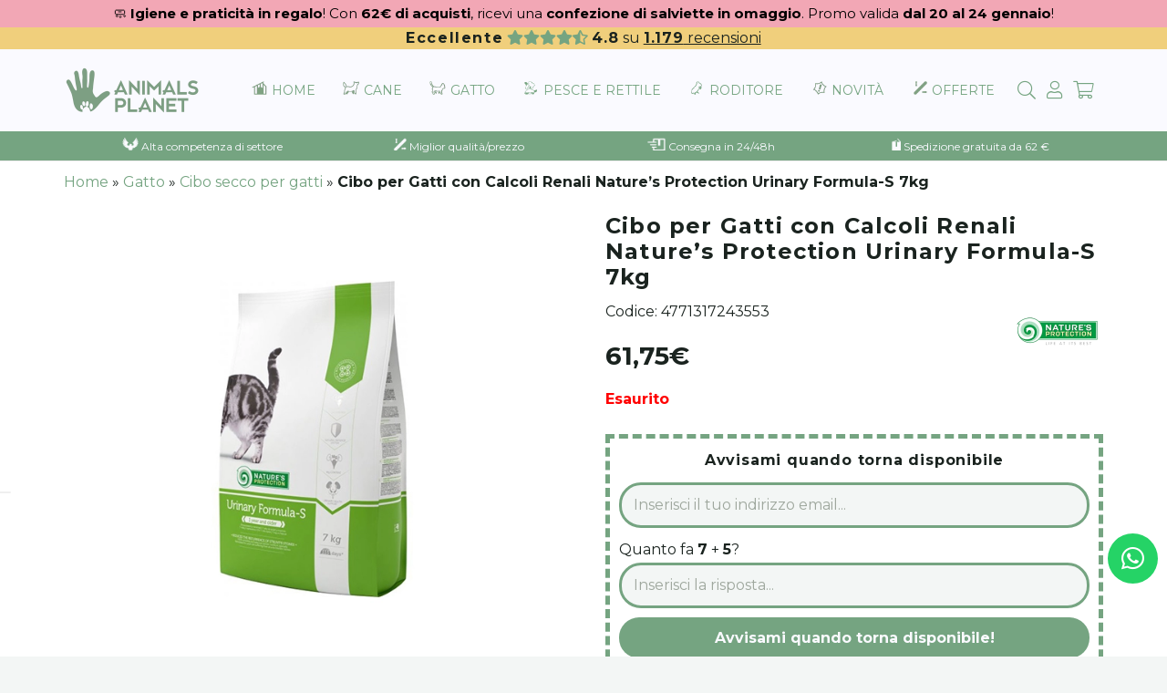

--- FILE ---
content_type: text/html; charset=UTF-8
request_url: https://animalsplanet.it/p/cibo-per-gatti-con-calcoli-renali-natures-protection-urinary-formula-s-7kg/
body_size: 26412
content:
<!DOCTYPE HTML><html lang="it-IT"><head><meta charset="UTF-8"> <script type="text/javascript" class="_iub_cs_skip">var _iub = _iub || {};
				_iub.csConfiguration = _iub.csConfiguration || {};
				_iub.csConfiguration.siteId = "3720045";
				_iub.csConfiguration.cookiePolicyId = "33033828";</script> <script class="_iub_cs_skip" src="https://cs.iubenda.com/autoblocking/3720045.js" fetchpriority="low"></script> <meta name='robots' content='index, follow, max-image-preview:large, max-snippet:-1, max-video-preview:-1' /><link media="all" href="https://animalsplanet.it/wp-content/cache/autoptimize/css/autoptimize_7ae392fedf9e7f6f3d618449ff670dbb.css" rel="stylesheet"><title>Cibo per Gatti con Calcoli Renali Nature&#8217;s Protection Urinary Formula-S 7kg - ANIMALS PLANET</title><meta name="description" content="Scopri il cibo per gatti con calcoli renali Nature&#039;s Protection Urinary Formula-S 7kg. Nutri il tuo felino con ingredienti naturali e specifici per la salute renale." /><link rel="canonical" href="https://animalsplanet.it/p/cibo-per-gatti-con-calcoli-renali-natures-protection-urinary-formula-s-7kg/" /><meta property="og:locale" content="it_IT" /><meta property="og:type" content="article" /><meta property="og:title" content="Cibo per Gatti con Calcoli Renali Nature&#039;s Protection Urinary Formula-S 7kg - Animals Planet" /><meta property="og:description" content="Un alimento speciale per gatti adulti con problemi alla vescica di struvite Questa dieta completa e bilanciata offre tutti i benefici nutrizionali dei prodotti Nature&#8217;s Protection per il benessere generale del gatto. Aiuta a rafforzare il sistema immunitario per soddisfare le esigenze speciali del gatto. Questo mangime &egrave; stato testato e approvato da veterinari professionisti..." /><meta property="og:url" content="https://animalsplanet.it/p/cibo-per-gatti-con-calcoli-renali-natures-protection-urinary-formula-s-7kg/" /><meta property="og:site_name" content="Animals Planet" /><meta property="article:modified_time" content="2025-12-17T16:03:13+00:00" /><meta property="og:image" content="https://animalsplanet.it/wp-content/uploads/2023/02/cibo-per-gatti-con-calcoli-renali-natures-protection-urinary-formula-s-7kg.jpg" /><meta property="og:image:width" content="600" /><meta property="og:image:height" content="600" /><meta property="og:image:type" content="image/jpeg" /><meta name="twitter:card" content="summary_large_image" /> <script type="application/ld+json" class="yoast-schema-graph">{"@context":"https://schema.org","@graph":[{"@type":"WebPage","@id":"https://animalsplanet.it/p/cibo-per-gatti-con-calcoli-renali-natures-protection-urinary-formula-s-7kg/","url":"https://animalsplanet.it/p/cibo-per-gatti-con-calcoli-renali-natures-protection-urinary-formula-s-7kg/","name":"Cibo per Gatti con Calcoli Renali Nature's Protection Urinary Formula-S 7kg - Animals Planet","isPartOf":{"@id":"https://animalsplanet.it/#website"},"primaryImageOfPage":{"@id":"https://animalsplanet.it/p/cibo-per-gatti-con-calcoli-renali-natures-protection-urinary-formula-s-7kg/#primaryimage"},"image":{"@id":"https://animalsplanet.it/p/cibo-per-gatti-con-calcoli-renali-natures-protection-urinary-formula-s-7kg/#primaryimage"},"thumbnailUrl":"https://animalsplanet.it/wp-content/uploads/2023/02/cibo-per-gatti-con-calcoli-renali-natures-protection-urinary-formula-s-7kg.jpg","datePublished":"2023-02-01T10:58:19+00:00","dateModified":"2025-12-17T16:03:13+00:00","breadcrumb":{"@id":"https://animalsplanet.it/p/cibo-per-gatti-con-calcoli-renali-natures-protection-urinary-formula-s-7kg/#breadcrumb"},"inLanguage":"it-IT","potentialAction":[{"@type":"ReadAction","target":["https://animalsplanet.it/p/cibo-per-gatti-con-calcoli-renali-natures-protection-urinary-formula-s-7kg/"]}]},{"@type":"ImageObject","inLanguage":"it-IT","@id":"https://animalsplanet.it/p/cibo-per-gatti-con-calcoli-renali-natures-protection-urinary-formula-s-7kg/#primaryimage","url":"https://animalsplanet.it/wp-content/uploads/2023/02/cibo-per-gatti-con-calcoli-renali-natures-protection-urinary-formula-s-7kg.jpg","contentUrl":"https://animalsplanet.it/wp-content/uploads/2023/02/cibo-per-gatti-con-calcoli-renali-natures-protection-urinary-formula-s-7kg.jpg","width":600,"height":600,"caption":"Foto principale Cibo per Gatti con Calcoli Renali Nature’s Protection Urinary Formula-S 7kg"},{"@type":"BreadcrumbList","@id":"https://animalsplanet.it/p/cibo-per-gatti-con-calcoli-renali-natures-protection-urinary-formula-s-7kg/#breadcrumb","itemListElement":[{"@type":"ListItem","position":1,"name":"Home","item":"https://animalsplanet.it/"},{"@type":"ListItem","position":2,"name":"Gatto","item":"https://animalsplanet.it/c/gatto/"},{"@type":"ListItem","position":3,"name":"Cibo secco per gatti","item":"https://animalsplanet.it/c/gatto/cibo-secco-per-gatti/"},{"@type":"ListItem","position":4,"name":"Cibo per Gatti con Calcoli Renali Nature&#8217;s Protection Urinary Formula-S 7kg"}]},{"@type":"WebSite","@id":"https://animalsplanet.it/#website","url":"https://animalsplanet.it/","name":"Animals Planet","description":"","potentialAction":[{"@type":"SearchAction","target":{"@type":"EntryPoint","urlTemplate":"https://animalsplanet.it/?s={search_term_string}"},"query-input":{"@type":"PropertyValueSpecification","valueRequired":true,"valueName":"search_term_string"}}],"inLanguage":"it-IT"}]}</script> <link rel='dns-prefetch' href='//cdn.iubenda.com' /><link rel='dns-prefetch' href='//cdnjs.cloudflare.com' /><link rel='dns-prefetch' href='//fonts.googleapis.com' /><meta name="viewport" content="width=device-width, initial-scale=1"><meta name="SKYPE_TOOLBAR" content="SKYPE_TOOLBAR_PARSER_COMPATIBLE"><meta name="theme-color" content="#fafaff"><link rel='stylesheet' id='af_rs_font_awesome-css' href='https://cdnjs.cloudflare.com/ajax/libs/font-awesome/4.7.0/css/font-awesome.min.css?ver=1.0' type='text/css' media='' /><link rel='stylesheet' id='us-fonts-css' href='https://fonts.googleapis.com/css?family=Montserrat%3A400%2C700&#038;display=swap&#038;ver=6.9' type='text/css' media='all' /> <script  type="text/javascript" class=" _iub_cs_skip" type="text/javascript" id="iubenda-head-inline-scripts-0">var _iub = _iub || [];
_iub.csConfiguration = {"siteId":3720045,"cookiePolicyId":33033828,"lang":"it"};

//# sourceURL=iubenda-head-inline-scripts-0</script> <script  type="text/javascript" charset="UTF-8" async="" class=" _iub_cs_skip" type="text/javascript" src="//cdn.iubenda.com/cs/iubenda_cs.js?ver=3.12.5" id="iubenda-head-scripts-1-js"></script> <script type="text/javascript" src="https://animalsplanet.it/wp-includes/js/jquery/jquery.min.js" id="jquery-core-js"></script> <script type="text/javascript" id="af_rs_front_js_enque-js-extra">var afrs_php_vars = {"admin_url":"https://animalsplanet.it/wp-admin/admin-ajax.php","nonce":"28451eea8b"};
//# sourceURL=af_rs_front_js_enque-js-extra</script> <script type="text/javascript" src="https://animalsplanet.it/wp-content/cache/autoptimize/js/autoptimize_single_20db49c9d6138242763ae674a1c5378b.js" id="af_rs_front_js_enque-js"></script> <script type="text/javascript" id="topbar_frontjs-js-extra">var tpbr_settings = {"fixed":"notfixed","user_who":"notloggedin","guests_or_users":"all","message":"\u003Cspan style=\"color:#000000;\"\u003E\ud83e\uddfc \u003Cstrong\u003EIgiene e praticit\u00e0 in regalo\u003C/strong\u003E! Con \u003Cstrong\u003E62\u20ac di acquisti\u003C/strong\u003E, ricevi una \u003Cstrong\u003Econfezione di salviette in omaggio\u003C/strong\u003E. Promo valida \u003Cstrong\u003Edal 20 al 24 gennaio\u003C/strong\u003E!\u003C/span\u003E","status":"active","yn_button":"nobutton","color":"#F2A7B5","button_text":"","button_url":"","button_behavior":"samewindow","is_admin_bar":"no","detect_sticky":"0"};
//# sourceURL=topbar_frontjs-js-extra</script> <script type="text/javascript" src="https://animalsplanet.it/wp-content/plugins/top-bar/inc/../js/tpbr_front.min.js" id="topbar_frontjs-js"></script> <script type="text/javascript" id="cartbounty-pro-exit-intent-js-extra">var cartbounty_ei = {"hours":"1","product_count":"0","mobile_exit_intent_enabled":"1"};
//# sourceURL=cartbounty-pro-exit-intent-js-extra</script> <script type="text/javascript" src="https://animalsplanet.it/wp-content/cache/autoptimize/js/autoptimize_single_6adad53efaf5a93213cb30686074ddbb.js" id="cartbounty-pro-exit-intent-js"></script> <script type="text/javascript" id="cartbounty-pro-js-extra">var cartbounty_co = {"save_custom_fields":"1","checkout_fields":"#email, #billing_email, #billing-country, #billing_country, #billing-first_name, #billing_first_name, #billing-last_name, #billing_last_name, #billing-company, #billing_company, #billing-address_1, #billing_address_1, #billing-address_2, #billing_address_2, #billing-city, #billing_city, #billing-state, #billing_state, #billing-postcode, #billing_postcode, #billing-phone, #billing_phone, #shipping-country, #shipping_country, #shipping-first_name, #shipping_first_name, #shipping-last_name, #shipping_last_name, #shipping-company, #shipping_company, #shipping-address_1, #shipping_address_1, #shipping-address_2, #shipping_address_2, #shipping-city, #shipping_city, #shipping-state, #shipping_state, #shipping-postcode, #shipping_postcode, #shipping-phone, #checkbox-control-1, #ship-to-different-address-checkbox, #checkbox-control-0, #createaccount, #checkbox-control-2, #order-notes textarea, #order_comments","custom_email_selectors":".cartbounty-pro-custom-email-field, .login #username, .wpforms-container input[type=\"email\"], .sgpb-form input[type=\"email\"], .pum-container input[type=\"email\"], .nf-form-cont input[type=\"email\"], .wpcf7 input[type=\"email\"], .fluentform input[type=\"email\"], .sib_signup_form input[type=\"email\"], .mailpoet_form input[type=\"email\"], .tnp input[type=\"email\"], .om-element input[type=\"email\"], .om-holder input[type=\"email\"], .poptin-popup input[type=\"email\"], .gform_wrapper input[type=\"email\"], .paoc-popup input[type=\"email\"], .ays-pb-form input[type=\"email\"], .hustle-form input[type=\"email\"], .et_pb_section input[type=\"email\"], .brave_form_form input[type=\"email\"], .ppsPopupShell input[type=\"email\"], .xoo-el-container input[type=\"email\"], .xoo-el-container input[name=\"xoo-el-username\"]","custom_phone_selectors":".cartbounty-pro-custom-phone-field, .wpforms-container input[type=\"tel\"], .sgpb-form input[type=\"tel\"], .nf-form-cont input[type=\"tel\"], .wpcf7 input[type=\"tel\"], .fluentform input[type=\"tel\"], .om-element input[type=\"tel\"], .om-holder input[type=\"tel\"], .poptin-popup input[type=\"tel\"], .gform_wrapper input[type=\"tel\"], .paoc-popup input[type=\"tel\"], .ays-pb-form input[type=\"tel\"], .hustle-form input[name=\"phone\"], .et_pb_section input[type=\"tel\"], .xoo-el-container input[type=\"tel\"]","custom_button_selectors":".cartbounty-pro-add-to-cart, .add_to_cart_button, .ajax_add_to_cart, .single_add_to_cart_button, .yith-wfbt-submit-button","consent_field":"","email_validation":"^[^\\s@]+@[^\\s@]+\\.[^\\s@]{2,}$","phone_validation":"^[+0-9\\s]\\s?\\d[0-9\\s-.]{6,30}$","is_user_logged_in":"","recaptcha_enabled":"","recaptcha_site_key":"","language":"it_IT","nonce":"3e45c23b84","ajaxurl":"https://animalsplanet.it/wp-admin/admin-ajax.php"};
//# sourceURL=cartbounty-pro-js-extra</script> <script type="text/javascript" src="https://animalsplanet.it/wp-content/cache/autoptimize/js/autoptimize_single_253280e41878b7786d182e51ff371999.js" id="cartbounty-pro-js"></script> <script type="text/javascript" src="https://animalsplanet.it/wp-content/plugins/woocommerce/assets/js/jquery-blockui/jquery.blockUI.min.js" id="wc-jquery-blockui-js" defer="defer" data-wp-strategy="defer"></script> <script type="text/javascript" id="wc-add-to-cart-js-extra">var wc_add_to_cart_params = {"ajax_url":"/wp-admin/admin-ajax.php","wc_ajax_url":"/?wc-ajax=%%endpoint%%","i18n_view_cart":"Visualizza carrello","cart_url":"https://animalsplanet.it/carrello/","is_cart":"","cart_redirect_after_add":"no"};
//# sourceURL=wc-add-to-cart-js-extra</script> <script type="text/javascript" src="https://animalsplanet.it/wp-content/plugins/woocommerce/assets/js/frontend/add-to-cart.min.js" id="wc-add-to-cart-js" defer="defer" data-wp-strategy="defer"></script> <script type="text/javascript" src="https://animalsplanet.it/wp-content/plugins/woocommerce/assets/js/zoom/jquery.zoom.min.js" id="wc-zoom-js" defer="defer" data-wp-strategy="defer"></script> <script type="text/javascript" src="https://animalsplanet.it/wp-content/plugins/woocommerce/assets/js/flexslider/jquery.flexslider.min.js" id="wc-flexslider-js" defer="defer" data-wp-strategy="defer"></script> <script type="text/javascript" src="https://animalsplanet.it/wp-content/plugins/woocommerce/assets/js/photoswipe/photoswipe.min.js" id="wc-photoswipe-js" defer="defer" data-wp-strategy="defer"></script> <script type="text/javascript" src="https://animalsplanet.it/wp-content/plugins/woocommerce/assets/js/photoswipe/photoswipe-ui-default.min.js" id="wc-photoswipe-ui-default-js" defer="defer" data-wp-strategy="defer"></script> <script type="text/javascript" id="wc-single-product-js-extra">var wc_single_product_params = {"i18n_required_rating_text":"Seleziona una valutazione","i18n_rating_options":["1 stella su 5","2 stelle su 5","3 stelle su 5","4 stelle su 5","5 stelle su 5"],"i18n_product_gallery_trigger_text":"Visualizza la galleria di immagini a schermo intero","review_rating_required":"yes","flexslider":{"rtl":false,"animation":"slide","smoothHeight":true,"directionNav":false,"controlNav":"thumbnails","slideshow":false,"animationSpeed":500,"animationLoop":false,"allowOneSlide":false},"zoom_enabled":"1","zoom_options":[],"photoswipe_enabled":"1","photoswipe_options":{"shareEl":false,"closeOnScroll":false,"history":false,"hideAnimationDuration":0,"showAnimationDuration":0},"flexslider_enabled":"1"};
//# sourceURL=wc-single-product-js-extra</script> <script type="text/javascript" src="https://animalsplanet.it/wp-content/plugins/woocommerce/assets/js/frontend/single-product.min.js" id="wc-single-product-js" defer="defer" data-wp-strategy="defer"></script> <script type="text/javascript" src="https://animalsplanet.it/wp-content/plugins/woocommerce/assets/js/js-cookie/js.cookie.min.js" id="wc-js-cookie-js" defer="defer" data-wp-strategy="defer"></script> <script type="text/javascript" id="woocommerce-js-extra">var woocommerce_params = {"ajax_url":"/wp-admin/admin-ajax.php","wc_ajax_url":"/?wc-ajax=%%endpoint%%","i18n_password_show":"Mostra password","i18n_password_hide":"Nascondi password"};
//# sourceURL=woocommerce-js-extra</script> <script type="text/javascript" src="https://animalsplanet.it/wp-content/plugins/woocommerce/assets/js/frontend/woocommerce.min.js" id="woocommerce-js" defer="defer" data-wp-strategy="defer"></script> <script type="text/javascript" src="https://animalsplanet.it/wp-content/themes/Impreza-child/jquery.countdown.min.js" id="jquery.countdown.min.js-js"></script> <script>window.wc_ga_pro = {};

			window.wc_ga_pro.ajax_url = 'https://animalsplanet.it/wp-admin/admin-ajax.php';

			window.wc_ga_pro.available_gateways = {"ppcp-gateway":"PayPal","ppcp-credit-card-gateway":"Carta di credito o debito","satispay":"Satispay","cod":"Pagamento alla consegna","bacs":"Bonifico bancario"};

			// interpolate json by replacing placeholders with variables (only used by UA tracking)
			window.wc_ga_pro.interpolate_json = function( object, variables ) {

				if ( ! variables ) {
					return object;
				}

				let j = JSON.stringify( object );

				for ( let k in variables ) {
					j = j.split( '{$' + k + '}' ).join( variables[ k ] );
				}

				return JSON.parse( j );
			};

			// return the title for a payment gateway
			window.wc_ga_pro.get_payment_method_title = function( payment_method ) {
				return window.wc_ga_pro.available_gateways[ payment_method ] || payment_method;
			};

			// check if an email is valid
			window.wc_ga_pro.is_valid_email = function( email ) {
				return /[^\s@]+@[^\s@]+\.[^\s@]+/.test( email );
			};</script>  <script async src='https://www.googletagmanager.com/gtag/js?id=G-4H22RLN4ZC&#038;l=dataLayer'></script> <script >window.dataLayer = window.dataLayer || [];

			function gtag() {
				dataLayer.push(arguments);
			}

			gtag('js', new Date());

			gtag('config', 'G-4H22RLN4ZC', {"cookie_domain":"auto"});

			gtag('consent', 'default', {"analytics_storage":"denied","ad_storage":"denied","ad_user_data":"denied","ad_personalization":"denied","region":["AT","BE","BG","HR","CY","CZ","DK","EE","FI","FR","DE","GR","HU","IS","IE","IT","LV","LI","LT","LU","MT","NL","NO","PL","PT","RO","SK","SI","ES","SE","GB","CH"]});(function($) {
	$(function () {

		const consentMap = {
			statistics: [ 'analytics_storage' ],
			marketing: [ 'ad_storage', 'ad_user_data', 'ad_personalization' ]
		};

		// eslint-disable-next-line camelcase -- `wp_has_consent` is defined by the WP Consent API plugin.
		if ( typeof window.wp_has_consent === 'function' ) {
			console.log('has consent');

			// eslint-disable-next-line camelcase -- `wp_consent_type` is defined by the WP Consent API plugin.
			if ( window.wp_consent_type === undefined ) {
				window.wp_consent_type = 'optin';
			}

			const consentState = {};

			for ( const [ category, types ] of Object.entries( consentMap ) ) {
				// eslint-disable-next-line camelcase, no-undef -- `consent_api_get_cookie`, `constent_api` is defined by the WP Consent API plugin.
				if ( consent_api_get_cookie( window.consent_api.cookie_prefix + '_' + category ) !== '' ) {
					// eslint-disable-next-line camelcase, no-undef -- `wp_has_consent` is defined by the WP Consent API plugin.
					const hasConsent = wp_has_consent( category ) ? 'granted' : 'denied';

					types.forEach( ( type ) => {
						consentState[ type ] = hasConsent;
					} );
				}
			}

			if ( Object.keys( consentState ).length > 0 ) {
				gtag( 'consent', 'update', consentState );
			}
		}

		document.addEventListener( 'wp_listen_for_consent_change', ( event ) => {
			const consentUpdate = {};
			const types = consentMap[ Object.keys( event.detail )[ 0 ] ];
			const state = Object.values( event.detail )[ 0 ] === 'allow' ? 'granted' : 'denied';

			if ( types === undefined ) {
				return
			}

			types.forEach( ( type ) => {
				consentUpdate[ type ] = state;
			} );

			if ( Object.keys( consentUpdate ).length > 0 ) {
				gtag( 'consent', 'update', consentUpdate );
			}
		} );
	});
})(jQuery);
			
			(function() {

				const event = document.createEvent('Event');

				event.initEvent( 'wc_google_analytics_pro_gtag_loaded', true, true );

				document.dispatchEvent( event );
			})();</script>  <script async src="https://www.googletagmanager.com/gtag/js?id=AW-361223176"></script> <script>window.dataLayer = window.dataLayer || [];
      function gtag(){dataLayer.push(arguments);}
      gtag('js', new Date());
    
      gtag('config', 'AW-361223176');</script> <link rel='dns-prefetch' href='//cdn.doofinder.com' /><link rel='dns-prefetch' href='//eu1-search.doofinder.com' /><link rel='dns-prefetch' href='//cs.iubenda.com' /><link rel='dns-prefetch' href='//googleads.g.doubleclick.net' /><link rel='dns-prefetch' href='//pagead2.googlesyndication.com' /><link rel='dns-prefetch' href='//s.w.org' /><link rel='dns-prefetch' href='//www.googletagmanager.com' /><link rel='dns-prefetch' href='//www.google.com' /> <script type="text/javascript" async src="//l.getsitecontrol.com/pwp83x17.js"></script> <script type="text/javascript">function redirectataglia() {
                var selectelement = document.getElementById('altre-taglie');
                var selectedvalue = selectelement.value;
                if(selectedvalue) {
                    window.location.href = selectedvalue;
                }
            }
            function redirectacolore() {
                var selectelement = document.getElementById('altri-colori');
                var selectedvalue = selectelement.value;
                if(selectedvalue) {
                    window.location.href = selectedvalue;
                }
            }</script> <script>if ( ! /Android|webOS|iPhone|iPad|iPod|BlackBerry|IEMobile|Opera Mini/i.test( navigator.userAgent ) ) {
				var root = document.getElementsByTagName( 'html' )[ 0 ]
				root.className += " no-touch";
			}</script> <noscript><style>.woocommerce-product-gallery{ opacity: 1 !important; }</style></noscript><meta name="generator" content="Powered by WPBakery Page Builder - drag and drop page builder for WordPress."/><link rel="icon" href="https://animalsplanet.it/wp-content/uploads/2021/04/favicon-150x150.png" sizes="32x32" /><link rel="icon" href="https://animalsplanet.it/wp-content/uploads/2021/04/favicon-300x300.png" sizes="192x192" /><link rel="apple-touch-icon" href="https://animalsplanet.it/wp-content/uploads/2021/04/favicon-300x300.png" /><meta name="msapplication-TileImage" content="https://animalsplanet.it/wp-content/uploads/2021/04/favicon-300x300.png" /> <noscript><style>.wpb_animate_when_almost_visible { opacity: 1; }</style></noscript><style id="us-theme-options-css">:root{--color-header-middle-bg:#fafaff;--color-header-middle-bg-grad:#fafaff;--color-header-middle-text:#75a481;--color-header-middle-text-hover:#495845;--color-header-transparent-bg:#fafaff;--color-header-transparent-bg-grad:#fafaff;--color-header-transparent-text:#75a481;--color-header-transparent-text-hover:#495845;--color-chrome-toolbar:#fafaff;--color-chrome-toolbar-grad:#fafaff;--color-header-top-bg:#fafaff;--color-header-top-bg-grad:#fafaff;--color-header-top-text:#75a481;--color-header-top-text-hover:#495845;--color-header-top-transparent-bg:#fafaff;--color-header-top-transparent-bg-grad:#fafaff;--color-header-top-transparent-text:#75a481;--color-header-top-transparent-text-hover:#495845;--color-content-bg:#fff;--color-content-bg-grad:#fff;--color-content-bg-alt:#f3f6f5;--color-content-bg-alt-grad:#f3f6f5;--color-content-border:#fafaff;--color-content-heading:#1a231f;--color-content-heading-grad:#1a231f;--color-content-text:#1a231f;--color-content-link:#75a481;--color-content-link-hover:#495845;--color-content-primary:#75a481;--color-content-primary-grad:#75a481;--color-content-secondary:#f0d07c;--color-content-secondary-grad:#f0d07c;--color-content-faded:#fafaff;--color-content-overlay:rgba(0,0,0,0.5);--color-content-overlay-grad:rgba(0,0,0,0.5);--color-alt-content-bg:#ffffff;--color-alt-content-bg-grad:#ffffff;--color-alt-content-bg-alt:#f3f6f5;--color-alt-content-bg-alt-grad:#f3f6f5;--color-alt-content-border:#fafaff;--color-alt-content-heading:#1a231f;--color-alt-content-heading-grad:#1a231f;--color-alt-content-text:#1a231f;--color-alt-content-link:#75a481;--color-alt-content-link-hover:#495845;--color-alt-content-primary:#75a481;--color-alt-content-primary-grad:#75a481;--color-alt-content-secondary:#f0d07c;--color-alt-content-secondary-grad:#f0d07c;--color-alt-content-faded:#fafaff;--color-alt-content-overlay:rgba(0,0,0,0.5);--color-alt-content-overlay-grad:rgba(0,0,0,0.5);--color-footer-bg:#1a231f;--color-footer-bg-grad:#1a231f;--color-footer-bg-alt:#75a481;--color-footer-bg-alt-grad:#75a481;--color-footer-border:#495845;--color-footer-text:#f7fbfa;--color-footer-link:#75a481;--color-footer-link-hover:#495845;--color-subfooter-bg:#1a231f;--color-subfooter-bg-grad:#1a231f;--color-subfooter-bg-alt:#75a481;--color-subfooter-bg-alt-grad:#75a481;--color-subfooter-border:#495845;--color-subfooter-text:#f7fbfa;--color-subfooter-link:#75a481;--color-subfooter-link-hover:#495845;--color-content-primary-faded:rgba(117,164,129,0.15);--box-shadow:0 5px 15px rgba(0,0,0,.15);--box-shadow-up:0 -5px 15px rgba(0,0,0,.15)}html,.l-header .widget,.menu-item-object-us_page_block{font-family:'Montserrat',sans-serif;font-weight:400;font-size:16px;line-height:28px}h1{font-family:'Montserrat',sans-serif;font-weight:400;font-size:3.0rem;line-height:1.2;letter-spacing:0;margin-bottom:1.5rem}h2{font-family:'Montserrat',sans-serif;font-weight:400;font-size:2.0rem;line-height:1.2;letter-spacing:0;margin-bottom:1.5rem}h3{font-family:'Montserrat',sans-serif;font-weight:400;font-size:1.7rem;line-height:1.2;letter-spacing:0;margin-bottom:1.5rem}.woocommerce-Reviews-title,.widgettitle,.comment-reply-title,h4{font-family:'Montserrat',sans-serif;font-weight:400;font-size:1.5rem;line-height:1.2;letter-spacing:0;margin-bottom:1.5rem}h5{font-family:'Montserrat',sans-serif;font-weight:400;font-size:1.4rem;line-height:1.2;letter-spacing:0;margin-bottom:1.5rem}h6{font-family:'Montserrat',sans-serif;font-weight:400;font-size:1.3rem;line-height:1.2;letter-spacing:0;margin-bottom:1.5rem}@media (max-width:767px){html{font-size:16px;line-height:28px}h1{font-size:3.0rem}h1.vc_custom_heading:not([class*="us_custom_"]){font-size:3.0rem!important}h2{font-size:2.0rem}h2.vc_custom_heading:not([class*="us_custom_"]){font-size:2.0rem!important}h3{font-size:1.7rem}h3.vc_custom_heading:not([class*="us_custom_"]){font-size:1.7rem!important}h4,.woocommerce-Reviews-title,.widgettitle,.comment-reply-title{font-size:1.5rem}h4.vc_custom_heading:not([class*="us_custom_"]){font-size:1.5rem!important}h5{font-size:1.4rem}h5.vc_custom_heading:not([class*="us_custom_"]){font-size:1.4rem!important}h6{font-size:1.3rem}h6.vc_custom_heading:not([class*="us_custom_"]){font-size:1.3rem!important}}body{background:var(--color-content-bg-alt)}.l-canvas.type_boxed,.l-canvas.type_boxed .l-subheader,.l-canvas.type_boxed~.l-footer{max-width:1300px}.l-subheader-h,.l-section-h,.l-main .aligncenter,.w-tabs-section-content-h{max-width:1140px}.post-password-form{max-width:calc(1140px + 5rem)}@media screen and (max-width:1220px){.l-main .aligncenter{max-width:calc(100vw - 5rem)}}.wpb_text_column:not(:last-child){margin-bottom:1.5rem}@media (max-width:767px){.l-canvas{overflow:hidden}.g-cols.reversed{flex-direction:column-reverse}.g-cols>div:not([class*=" vc_col-"]){width:100%;margin:0 0 1.5rem}.g-cols.type_boxes>div,.g-cols.reversed>div:first-child,.g-cols:not(.reversed)>div:last-child,.g-cols>div.has-fill{margin-bottom:0}.g-cols.type_default>.wpb_column.stretched{margin-left:-1rem;margin-right:-1rem;width:auto}.g-cols.type_boxes>.wpb_column.stretched{margin-left:-2.5rem;margin-right:-2.5rem;width:auto}.align_center_xs,.align_center_xs .w-socials{text-align:center}.align_center_xs .w-hwrapper>*{margin:0.5rem 0;width:100%}}@media (min-width:768px){.l-section.for_sidebar.at_left>div>.g-cols{flex-direction:row-reverse}.vc_column-inner.type_sticky>.wpb_wrapper{position:-webkit-sticky;position:sticky}.l-section.type_sticky{position:-webkit-sticky;position:sticky;top:0;z-index:11;transform:translateZ(0); transition:top 0.3s cubic-bezier(.78,.13,.15,.86) 0.1s}.l-section.type_sticky>.l-section-h{transition:padding-top 0.3s}}@media screen and (min-width:1220px){.g-cols.type_default>.wpb_column.stretched:first-of-type{margin-left:calc(570px + 1.5rem - 50vw)}.g-cols.type_default>.wpb_column.stretched:last-of-type{margin-right:calc(570px + 1.5rem - 50vw)}.g-cols.type_boxes>.wpb_column.stretched:first-of-type{margin-left:calc(570px - 50vw)}.g-cols.type_boxes>.wpb_column.stretched:last-of-type{margin-right:calc(570px - 50vw)}}a,button,input[type="submit"],.ui-slider-handle{outline:none!important}.w-toplink,.w-header-show{background:rgba(0,0,0,0.3)}.no-touch .w-toplink.active:hover,.no-touch .w-header-show:hover{background:var(--color-content-primary-grad)}button[type="submit"]:not(.w-btn),input[type="submit"]{font-size:16px;line-height:1.2!important;font-weight:700;font-style:normal;text-transform:none;letter-spacing:0em;border-radius:1.5em;padding:0.8em 1.8em;box-shadow:0 0em 0em rgba(0,0,0,0.2);background:#75a481;border-color:transparent;color:#fafaff!important}button[type="submit"]:not(.w-btn):before,input[type="submit"]{border-width:0px}.no-touch button[type="submit"]:not(.w-btn):hover,.no-touch input[type="submit"]:hover{box-shadow:0 0em 0em rgba(0,0,0,0.2);background:#f0d07c;border-color:transparent;color:#fafaff!important}.woocommerce .button.alt,.woocommerce .button.checkout,.woocommerce .button.add_to_cart_button,.us-nav-style_1>*,.navstyle_1>.owl-nav div,.us-btn-style_1{font-family:'Montserrat',sans-serif;font-size:16px;line-height:1.2!important;font-weight:700;font-style:normal;text-transform:none;letter-spacing:0em;border-radius:1.5em;padding:0.8em 1.8em;background:#75a481;border-color:transparent;color:#fafaff!important;box-shadow:0 0em 0em rgba(0,0,0,0.2)}.woocommerce .button.alt:before,.woocommerce .button.checkout:before,.woocommerce .button.add_to_cart_button:before,.us-nav-style_1>*:before,.navstyle_1>.owl-nav div:before,.us-btn-style_1:before{border-width:0px}.no-touch .woocommerce .button.alt:hover,.no-touch .woocommerce .button.checkout:hover,.no-touch .woocommerce .button.add_to_cart_button:hover,.us-nav-style_1>span.current,.no-touch .us-nav-style_1>a:hover,.no-touch .navstyle_1>.owl-nav div:hover,.no-touch .us-btn-style_1:hover{box-shadow:0 0em 0em rgba(0,0,0,0.2);background:#f0d07c;border-color:transparent;color:#fafaff!important}.us-nav-style_1>*{min-width:calc(1.2em + 2 * 0.8em)}.woocommerce .button,.woocommerce .actions .button,.us-nav-style_2>*,.navstyle_2>.owl-nav div,.us-btn-style_2{font-family:'Montserrat',sans-serif;font-size:16px;line-height:1.2!important;font-weight:700;font-style:normal;text-transform:none;letter-spacing:0em;border-radius:1.5em;padding:0.8em 1.8em;background:#f0d07c;border-color:transparent;color:#fafaff!important;box-shadow:0 0em 0em rgba(0,0,0,0.2)}.woocommerce .button:before,.woocommerce .actions .button:before,.us-nav-style_2>*:before,.navstyle_2>.owl-nav div:before,.us-btn-style_2:before{border-width:0px}.no-touch .woocommerce .button:hover,.no-touch .woocommerce .actions .button:hover,.us-nav-style_2>span.current,.no-touch .us-nav-style_2>a:hover,.no-touch .navstyle_2>.owl-nav div:hover,.no-touch .us-btn-style_2:hover{box-shadow:0 0em 0em rgba(0,0,0,0.2);background:#75a481;border-color:transparent;color:#fafaff!important}.us-nav-style_2>*{min-width:calc(1.2em + 2 * 0.8em)}.w-filter.state_desktop.style_drop_default .w-filter-item-title,.select2-selection,select,textarea,input:not([type="submit"]),.w-form-checkbox,.w-form-radio{font-size:1rem;font-weight:400;letter-spacing:0em;border-width:3px;border-radius:1.5rem;background:#f3f6f5;border-color:#75a481;color:#495845}body .select2-dropdown{background:#f3f6f5;color:#495845}.w-filter.state_desktop.style_drop_default .w-filter-item-title,.select2-selection,select,input:not([type="submit"]){min-height:2.8rem;line-height:2.8rem;padding:0 0.8rem}select{height:2.8rem}textarea{padding:calc(2.8rem/2 + 3px - 0.7em) 0.8rem}.w-filter.state_desktop.style_drop_default .w-filter-item-title:focus,.select2-container--open .select2-selection,select:focus,textarea:focus,input:not([type="submit"]):focus,input:focus + .w-form-checkbox,input:focus + .w-form-radio{}.woocommerce-ordering:after,.woocommerce-select:after,.widget_product_search form:after,.w-filter-item[data-ui_type="dropdown"] .w-filter-item-values:after,.w-filter.state_desktop.style_drop_default .w-filter-item-title:after,.w-order-select:after,.select2-selection__arrow:after,.w-search-form-btn,.widget_search form:after,.w-form-row-field:after{font-size:1rem;margin:0 0.8rem;color:#495845}.w-form-row-field>i{font-size:1rem;top:calc(2.8rem/2);margin:3px;padding:0 0.8rem;color:#495845}.w-form-row.with_icon input,.w-form-row.with_icon textarea,.w-form-row.with_icon select{padding-left:calc(1.8em + 0.8rem)}.w-form-row.move_label .w-form-row-label{font-size:1rem;top:calc(2.8rem/2 + 3px - 0.7em);margin:0 0.8rem;background-color:#f3f6f5;color:#495845}.w-form-row.with_icon.move_label .w-form-row-label{margin-left:calc(1.6em + 0.8rem)}.style_phone6-1>*{background-image:url(https://animalsplanet.it/wp-content/themes/Impreza/img/phone-6-black-real.png)}.style_phone6-2>*{background-image:url(https://animalsplanet.it/wp-content/themes/Impreza/img/phone-6-white-real.png)}.style_phone6-3>*{background-image:url(https://animalsplanet.it/wp-content/themes/Impreza/img/phone-6-black-flat.png)}.style_phone6-4>*{background-image:url(https://animalsplanet.it/wp-content/themes/Impreza/img/phone-6-white-flat.png)}.leaflet-default-icon-path{background-image:url(https://animalsplanet.it/wp-content/themes/Impreza/common/css/vendor/images/marker-icon.png)}.woocommerce-product-gallery--columns-4 li{width:25.000%}.woocommerce-product-gallery ol{margin:2px -2px 0}.woocommerce-product-gallery ol>li{padding:2px}.header_hor .w-nav.type_desktop .menu-item-976 .w-nav-list.level_2{left:0;right:0;transform-origin:50% 0;background:url(https://animalsplanet.it/wp-content/uploads/2021/05/ico-active-cane.png) center left no-repeat #9295a6;color:#494e6b}.header_hor .w-nav.type_desktop .menu-item-976{position:static}.header_hor .w-nav.type_desktop .menu-item-977 .w-nav-list.level_2{left:0;right:0;transform-origin:50% 0;background:url(https://animalsplanet.it/wp-content/uploads/2021/05/ico-active-gatto.png) center left no-repeat #f9eccb;color:#847643}.header_hor .w-nav.type_desktop .menu-item-977{position:static}.header_hor .w-nav.type_desktop .menu-item-1037 .w-nav-list.level_2{background:#9295a6;color:#494e6b}.header_hor .w-nav.type_desktop .menu-item-1046 .w-nav-list.level_2{background:#f9eccb;color:#847643}.header_hor .w-nav.type_desktop .menu-item-5737 .w-nav-list.level_2{background:#b4f9e4;color:#60c1be}.header_hor .w-nav.type_desktop .menu-item-5738 .w-nav-list.level_2{background:#bfa38f;color:#955045}.header_hor .w-nav.type_desktop .menu-item-5719 .w-nav-list.level_2{left:0;right:0;transform-origin:50% 0;background:url(https://animalsplanet.it/wp-content/uploads/2022/04/ico-active-pesce-e-rettile.png) center left no-repeat #b4f9e4;color:#60c1be}.header_hor .w-nav.type_desktop .menu-item-5719{position:static}.header_hor .w-nav.type_desktop .menu-item-5720 .w-nav-list.level_2{left:0;right:0;transform-origin:50% 0;background:url(https://animalsplanet.it/wp-content/uploads/2022/04/ico-active-roditore.png) center left no-repeat #dfa38f;color:#925045}.header_hor .w-nav.type_desktop .menu-item-5720{position:static}</style></head><body class="wp-singular product-template-default single single-product postid-10280 wp-embed-responsive wp-theme-Impreza wp-child-theme-Impreza-child l-body Impreza_7.15 us-core_7.15 header_hor headerinpos_top state_default theme-Impreza woocommerce woocommerce-page woocommerce-no-js us-woo-cart_compact wpb-js-composer js-comp-ver-6.7.0 vc_responsive"><div class="l-canvas type_wide"><header id="page-header" class="l-header pos_static shadow_thin bg_solid id_969"><div class="l-subheader at_top with_centering with_centering_tablets with_centering_mobiles"><div class="l-subheader-h"><div class="l-subheader-cell at_left"></div><div class="l-subheader-cell at_center"><div class="w-html ush_html_5"><div class="valutazione"><span class="titolo-recensione">Eccellente</span> <span class="stelle-recensione"><i class="fas fa-star"></i><i class="fas fa-star"></i><i class="fas fa-star"></i><i class="fas fa-star"></i><i class="fas fa-star-half-alt"></i></span> <span class="informazioni-recensione hide-mobile-recensioni"><span class="media-recensioni">4.8</span> su <a href="https://it.trustpilot.com/review/animalsplanet.it" target="_blank" rel="nofollow"><span class="numero-recensioni">1.179</span> recensioni</a></span></div></div></div><div class="l-subheader-cell at_right"></div></div></div><div class="l-subheader at_middle"><div class="l-subheader-h"><div class="l-subheader-cell at_left"><div class="w-image ush_image_1"><a href="https://animalsplanet.it" aria-label="Link" class="w-image-h"><img width="600" height="200" src="https://animalsplanet.it/wp-content/uploads/2021/05/logo.png" class="attachment-full size-full" alt="Logo Animals Planet" decoding="async" fetchpriority="high" srcset="https://animalsplanet.it/wp-content/uploads/2021/05/logo.png 600w, https://animalsplanet.it/wp-content/uploads/2021/05/logo-300x100.png 300w" sizes="(max-width: 600px) 100vw, 600px" /></a></div></div><div class="l-subheader-cell at_center"><nav class="w-nav type_desktop ush_menu_1 height_full dropdown_height m_align_left m_layout_dropdown menu-desktop"><a class="w-nav-control" aria-label="Menu" href="javascript:void(0);"><div class="w-nav-icon"><div></div></div></a><ul class="w-nav-list level_1 hide_for_mobiles hover_simple"><li id="menu-item-971" class="home-menu menu-item menu-item-type-custom menu-item-object-custom menu-item-home w-nav-item level_1 menu-item-971"><a class="w-nav-anchor level_1" href="https://animalsplanet.it/"><span class="w-nav-title">Home</span><span class="w-nav-arrow"></span></a></li><li id="menu-item-976" class="cane-menu menu-item menu-item-type-taxonomy menu-item-object-product_cat menu-item-has-children w-nav-item level_1 menu-item-976 columns_2"><a class="w-nav-anchor level_1" href="https://animalsplanet.it/c/cane/"><span class="w-nav-title">Cane</span><span class="w-nav-arrow"></span></a><ul class="w-nav-list level_2"><li id="menu-item-18897" class="menu-item menu-item-type-custom menu-item-object-custom w-nav-item level_2 menu-item-18897"><a class="w-nav-anchor level_2" href="#"><span class="w-nav-title">#</span><span class="w-nav-arrow"></span></a></li><li id="menu-item-1010" class="menu-item menu-item-type-custom menu-item-object-custom w-nav-item level_2 menu-item-1010"><a class="w-nav-anchor level_2" href="#"><span class="w-nav-title">#</span><span class="w-nav-arrow"></span></a></li><li id="menu-item-1001" class="menu-item menu-item-type-custom menu-item-object-custom w-nav-item level_2 menu-item-1001"><a class="w-nav-anchor level_2" href="#"><span class="w-nav-title">#</span><span class="w-nav-arrow"></span></a></li><li id="menu-item-988" class="menu-item menu-item-type-taxonomy menu-item-object-product_cat w-nav-item level_2 menu-item-988"><a class="w-nav-anchor level_2" href="https://animalsplanet.it/c/cane/cibo-secco-per-cani/"><span class="w-nav-title">Cibo secco</span><span class="w-nav-arrow"></span></a></li><li id="menu-item-1003" class="menu-item menu-item-type-custom menu-item-object-custom w-nav-item level_2 menu-item-1003"><a class="w-nav-anchor level_2" href="#"><span class="w-nav-title">#</span><span class="w-nav-arrow"></span></a></li><li id="menu-item-989" class="menu-item menu-item-type-taxonomy menu-item-object-product_cat w-nav-item level_2 menu-item-989"><a class="w-nav-anchor level_2" href="https://animalsplanet.it/c/cane/cibo-umido-per-cani/"><span class="w-nav-title">Cibo umido</span><span class="w-nav-arrow"></span></a></li><li id="menu-item-1004" class="menu-item menu-item-type-custom menu-item-object-custom w-nav-item level_2 menu-item-1004"><a class="w-nav-anchor level_2" href="#"><span class="w-nav-title">#</span><span class="w-nav-arrow"></span></a></li><li id="menu-item-18896" class="menu-item menu-item-type-taxonomy menu-item-object-product_cat w-nav-item level_2 menu-item-18896"><a class="w-nav-anchor level_2" href="https://animalsplanet.it/c/cane/abbigliamento-per-cani/"><span class="w-nav-title">Abbigliamento</span><span class="w-nav-arrow"></span></a></li><li id="menu-item-18894" class="menu-item menu-item-type-custom menu-item-object-custom w-nav-item level_2 menu-item-18894"><a class="w-nav-anchor level_2" href="#"><span class="w-nav-title">#</span><span class="w-nav-arrow"></span></a></li><li id="menu-item-986" class="menu-item menu-item-type-taxonomy menu-item-object-product_cat w-nav-item level_2 menu-item-986"><a class="w-nav-anchor level_2" href="https://animalsplanet.it/c/cane/antiparassitari-per-cani/"><span class="w-nav-title">Antiparassitari</span><span class="w-nav-arrow"></span></a></li><li id="menu-item-1002" class="menu-item menu-item-type-custom menu-item-object-custom w-nav-item level_2 menu-item-1002"><a class="w-nav-anchor level_2" href="#"><span class="w-nav-title">#</span><span class="w-nav-arrow"></span></a></li><li id="menu-item-987" class="menu-item menu-item-type-taxonomy menu-item-object-product_cat w-nav-item level_2 menu-item-987"><a class="w-nav-anchor level_2" href="https://animalsplanet.it/c/cane/cibo-medicale-per-cani/"><span class="w-nav-title">Cibo medicale</span><span class="w-nav-arrow"></span></a></li><li id="menu-item-1005" class="menu-item menu-item-type-custom menu-item-object-custom w-nav-item level_2 menu-item-1005"><a class="w-nav-anchor level_2" href="#"><span class="w-nav-title">#</span><span class="w-nav-arrow"></span></a></li><li id="menu-item-990" class="menu-item menu-item-type-taxonomy menu-item-object-product_cat w-nav-item level_2 menu-item-990"><a class="w-nav-anchor level_2" href="https://animalsplanet.it/c/cane/igiene-per-cani/"><span class="w-nav-title">Igiene</span><span class="w-nav-arrow"></span></a></li><li id="menu-item-1006" class="menu-item menu-item-type-custom menu-item-object-custom w-nav-item level_2 menu-item-1006"><a class="w-nav-anchor level_2" href="#"><span class="w-nav-title">#</span><span class="w-nav-arrow"></span></a></li><li id="menu-item-991" class="menu-item menu-item-type-taxonomy menu-item-object-product_cat w-nav-item level_2 menu-item-991"><a class="w-nav-anchor level_2" href="https://animalsplanet.it/c/cane/integratori-per-cani/"><span class="w-nav-title">Integratori</span><span class="w-nav-arrow"></span></a></li><li id="menu-item-1007" class="menu-item menu-item-type-custom menu-item-object-custom w-nav-item level_2 menu-item-1007"><a class="w-nav-anchor level_2" href="#"><span class="w-nav-title">#</span><span class="w-nav-arrow"></span></a></li><li id="menu-item-992" class="menu-item menu-item-type-taxonomy menu-item-object-product_cat w-nav-item level_2 menu-item-992"><a class="w-nav-anchor level_2" href="https://animalsplanet.it/c/cane/snack-per-cani/"><span class="w-nav-title">Snack</span><span class="w-nav-arrow"></span></a></li><li id="menu-item-1008" class="menu-item menu-item-type-custom menu-item-object-custom w-nav-item level_2 menu-item-1008"><a class="w-nav-anchor level_2" href="#"><span class="w-nav-title">#</span><span class="w-nav-arrow"></span></a></li><li id="menu-item-985" class="menu-item menu-item-type-taxonomy menu-item-object-product_cat w-nav-item level_2 menu-item-985"><a class="w-nav-anchor level_2" href="https://animalsplanet.it/c/cane/accessori-per-cani/"><span class="w-nav-title">Accessori</span><span class="w-nav-arrow"></span></a></li><li id="menu-item-1012" class="menu-item menu-item-type-custom menu-item-object-custom w-nav-item level_2 menu-item-1012"><a class="w-nav-anchor level_2" href="#"><span class="w-nav-title">#</span><span class="w-nav-arrow"></span></a></li><li id="menu-item-18898" class="menu-item menu-item-type-custom menu-item-object-custom w-nav-item level_2 menu-item-18898"><a class="w-nav-anchor level_2" href="#"><span class="w-nav-title">#</span><span class="w-nav-arrow"></span></a></li></ul></li><li id="menu-item-977" class="gatto-menu menu-item menu-item-type-taxonomy menu-item-object-product_cat current-product-ancestor menu-item-has-children w-nav-item level_1 menu-item-977 columns_2"><a class="w-nav-anchor level_1" href="https://animalsplanet.it/c/gatto/"><span class="w-nav-title">Gatto</span><span class="w-nav-arrow"></span></a><ul class="w-nav-list level_2"><li id="menu-item-1015" class="menu-item menu-item-type-custom menu-item-object-custom w-nav-item level_2 menu-item-1015"><a class="w-nav-anchor level_2" href="#"><span class="w-nav-title">#</span><span class="w-nav-arrow"></span></a></li><li id="menu-item-1016" class="menu-item menu-item-type-custom menu-item-object-custom w-nav-item level_2 menu-item-1016"><a class="w-nav-anchor level_2" href="#"><span class="w-nav-title">#</span><span class="w-nav-arrow"></span></a></li><li id="menu-item-1017" class="menu-item menu-item-type-custom menu-item-object-custom w-nav-item level_2 menu-item-1017"><a class="w-nav-anchor level_2" href="#"><span class="w-nav-title">#</span><span class="w-nav-arrow"></span></a></li><li id="menu-item-996" class="menu-item menu-item-type-taxonomy menu-item-object-product_cat current-product-ancestor current-menu-parent current-product-parent w-nav-item level_2 menu-item-996"><a class="w-nav-anchor level_2" href="https://animalsplanet.it/c/gatto/cibo-secco-per-gatti/"><span class="w-nav-title">Cibo secco</span><span class="w-nav-arrow"></span></a></li><li id="menu-item-1019" class="menu-item menu-item-type-custom menu-item-object-custom w-nav-item level_2 menu-item-1019"><a class="w-nav-anchor level_2" href="#"><span class="w-nav-title">#</span><span class="w-nav-arrow"></span></a></li><li id="menu-item-997" class="menu-item menu-item-type-taxonomy menu-item-object-product_cat w-nav-item level_2 menu-item-997"><a class="w-nav-anchor level_2" href="https://animalsplanet.it/c/gatto/cibo-umido-per-gatti/"><span class="w-nav-title">Cibo umido</span><span class="w-nav-arrow"></span></a></li><li id="menu-item-1020" class="menu-item menu-item-type-custom menu-item-object-custom w-nav-item level_2 menu-item-1020"><a class="w-nav-anchor level_2" href="#"><span class="w-nav-title">#</span><span class="w-nav-arrow"></span></a></li><li id="menu-item-994" class="menu-item menu-item-type-taxonomy menu-item-object-product_cat w-nav-item level_2 menu-item-994"><a class="w-nav-anchor level_2" href="https://animalsplanet.it/c/gatto/antiparassitari-per-gatti/"><span class="w-nav-title">Antiparassitari</span><span class="w-nav-arrow"></span></a></li><li id="menu-item-1018" class="menu-item menu-item-type-custom menu-item-object-custom w-nav-item level_2 menu-item-1018"><a class="w-nav-anchor level_2" href="#"><span class="w-nav-title">#</span><span class="w-nav-arrow"></span></a></li><li id="menu-item-995" class="menu-item menu-item-type-taxonomy menu-item-object-product_cat w-nav-item level_2 menu-item-995"><a class="w-nav-anchor level_2" href="https://animalsplanet.it/c/gatto/cibo-medicale-per-gatti/"><span class="w-nav-title">Cibo medicale</span><span class="w-nav-arrow"></span></a></li><li id="menu-item-1021" class="menu-item menu-item-type-custom menu-item-object-custom w-nav-item level_2 menu-item-1021"><a class="w-nav-anchor level_2" href="#"><span class="w-nav-title">#</span><span class="w-nav-arrow"></span></a></li><li id="menu-item-998" class="menu-item menu-item-type-taxonomy menu-item-object-product_cat w-nav-item level_2 menu-item-998"><a class="w-nav-anchor level_2" href="https://animalsplanet.it/c/gatto/igiene-per-gatti/"><span class="w-nav-title">Igiene</span><span class="w-nav-arrow"></span></a></li><li id="menu-item-1022" class="menu-item menu-item-type-custom menu-item-object-custom w-nav-item level_2 menu-item-1022"><a class="w-nav-anchor level_2" href="#"><span class="w-nav-title">#</span><span class="w-nav-arrow"></span></a></li><li id="menu-item-999" class="menu-item menu-item-type-taxonomy menu-item-object-product_cat w-nav-item level_2 menu-item-999"><a class="w-nav-anchor level_2" href="https://animalsplanet.it/c/gatto/integratori-per-gatti/"><span class="w-nav-title">Integratori</span><span class="w-nav-arrow"></span></a></li><li id="menu-item-1023" class="menu-item menu-item-type-custom menu-item-object-custom w-nav-item level_2 menu-item-1023"><a class="w-nav-anchor level_2" href="#"><span class="w-nav-title">#</span><span class="w-nav-arrow"></span></a></li><li id="menu-item-1000" class="menu-item menu-item-type-taxonomy menu-item-object-product_cat w-nav-item level_2 menu-item-1000"><a class="w-nav-anchor level_2" href="https://animalsplanet.it/c/gatto/snack-per-gatti/"><span class="w-nav-title">Snack</span><span class="w-nav-arrow"></span></a></li><li id="menu-item-1024" class="menu-item menu-item-type-custom menu-item-object-custom w-nav-item level_2 menu-item-1024"><a class="w-nav-anchor level_2" href="#"><span class="w-nav-title">#</span><span class="w-nav-arrow"></span></a></li><li id="menu-item-993" class="menu-item menu-item-type-taxonomy menu-item-object-product_cat w-nav-item level_2 menu-item-993"><a class="w-nav-anchor level_2" href="https://animalsplanet.it/c/gatto/accessori-per-gatti/"><span class="w-nav-title">Accessori</span><span class="w-nav-arrow"></span></a></li><li id="menu-item-1026" class="menu-item menu-item-type-custom menu-item-object-custom w-nav-item level_2 menu-item-1026"><a class="w-nav-anchor level_2" href="#"><span class="w-nav-title">#</span><span class="w-nav-arrow"></span></a></li><li id="menu-item-1025" class="menu-item menu-item-type-custom menu-item-object-custom w-nav-item level_2 menu-item-1025"><a class="w-nav-anchor level_2" href="#"><span class="w-nav-title">#</span><span class="w-nav-arrow"></span></a></li></ul></li><li id="menu-item-5719" class="menu-item menu-item-type-taxonomy menu-item-object-product_cat menu-item-has-children w-nav-item level_1 menu-item-5719 columns_2"><a class="w-nav-anchor level_1" href="https://animalsplanet.it/c/pesce-e-rettile/"><span class="w-nav-title">Pesce e Rettile</span><span class="w-nav-arrow"></span></a><ul class="w-nav-list level_2"><li id="menu-item-5726" class="menu-item menu-item-type-custom menu-item-object-custom w-nav-item level_2 menu-item-5726"><a class="w-nav-anchor level_2" href="#"><span class="w-nav-title">#</span><span class="w-nav-arrow"></span></a></li><li id="menu-item-5727" class="menu-item menu-item-type-custom menu-item-object-custom w-nav-item level_2 menu-item-5727"><a class="w-nav-anchor level_2" href="#"><span class="w-nav-title">#</span><span class="w-nav-arrow"></span></a></li><li id="menu-item-5728" class="menu-item menu-item-type-custom menu-item-object-custom w-nav-item level_2 menu-item-5728"><a class="w-nav-anchor level_2" href="#"><span class="w-nav-title">#</span><span class="w-nav-arrow"></span></a></li><li id="menu-item-5724" class="menu-item menu-item-type-taxonomy menu-item-object-product_cat w-nav-item level_2 menu-item-5724"><a class="w-nav-anchor level_2" href="https://animalsplanet.it/c/pesce-e-rettile/mangime-per-pesci-e-rettili/"><span class="w-nav-title">Mangime per pesci e rettili</span><span class="w-nav-arrow"></span></a></li><li id="menu-item-5729" class="menu-item menu-item-type-custom menu-item-object-custom w-nav-item level_2 menu-item-5729"><a class="w-nav-anchor level_2" href="#"><span class="w-nav-title">#</span><span class="w-nav-arrow"></span></a></li><li id="menu-item-5725" class="menu-item menu-item-type-taxonomy menu-item-object-product_cat w-nav-item level_2 menu-item-5725"><a class="w-nav-anchor level_2" href="https://animalsplanet.it/c/pesce-e-rettile/pulizia-e-manutenzione-acquario/"><span class="w-nav-title">Pulizia e manutenzione acquario</span><span class="w-nav-arrow"></span></a></li><li id="menu-item-5747" class="menu-item menu-item-type-custom menu-item-object-custom w-nav-item level_2 menu-item-5747"><a class="w-nav-anchor level_2" href="#"><span class="w-nav-title">#</span><span class="w-nav-arrow"></span></a></li><li id="menu-item-5749" class="menu-item menu-item-type-custom menu-item-object-custom w-nav-item level_2 menu-item-5749"><a class="w-nav-anchor level_2" href="#"><span class="w-nav-title">#</span><span class="w-nav-arrow"></span></a></li></ul></li><li id="menu-item-5720" class="menu-item menu-item-type-taxonomy menu-item-object-product_cat menu-item-has-children w-nav-item level_1 menu-item-5720 columns_2"><a class="w-nav-anchor level_1" href="https://animalsplanet.it/c/roditore/"><span class="w-nav-title">Roditore</span><span class="w-nav-arrow"></span></a><ul class="w-nav-list level_2"><li id="menu-item-5730" class="menu-item menu-item-type-custom menu-item-object-custom w-nav-item level_2 menu-item-5730"><a class="w-nav-anchor level_2" href="#"><span class="w-nav-title">#</span><span class="w-nav-arrow"></span></a></li><li id="menu-item-5731" class="menu-item menu-item-type-custom menu-item-object-custom w-nav-item level_2 menu-item-5731"><a class="w-nav-anchor level_2" href="#"><span class="w-nav-title">#</span><span class="w-nav-arrow"></span></a></li><li id="menu-item-5732" class="menu-item menu-item-type-custom menu-item-object-custom w-nav-item level_2 menu-item-5732"><a class="w-nav-anchor level_2" href="#"><span class="w-nav-title">#</span><span class="w-nav-arrow"></span></a></li><li id="menu-item-5721" class="menu-item menu-item-type-taxonomy menu-item-object-product_cat w-nav-item level_2 menu-item-5721"><a class="w-nav-anchor level_2" href="https://animalsplanet.it/c/roditore/cibo-secco-per-roditori/"><span class="w-nav-title">Cibo secco per roditori</span><span class="w-nav-arrow"></span></a></li><li id="menu-item-5733" class="menu-item menu-item-type-custom menu-item-object-custom w-nav-item level_2 menu-item-5733"><a class="w-nav-anchor level_2" href="#"><span class="w-nav-title">#</span><span class="w-nav-arrow"></span></a></li><li id="menu-item-5722" class="menu-item menu-item-type-taxonomy menu-item-object-product_cat w-nav-item level_2 menu-item-5722"><a class="w-nav-anchor level_2" href="https://animalsplanet.it/c/roditore/igiene-per-roditori/"><span class="w-nav-title">Igiene per roditori</span><span class="w-nav-arrow"></span></a></li><li id="menu-item-5734" class="menu-item menu-item-type-custom menu-item-object-custom w-nav-item level_2 menu-item-5734"><a class="w-nav-anchor level_2" href="#"><span class="w-nav-title">#</span><span class="w-nav-arrow"></span></a></li><li id="menu-item-5723" class="menu-item menu-item-type-taxonomy menu-item-object-product_cat w-nav-item level_2 menu-item-5723"><a class="w-nav-anchor level_2" href="https://animalsplanet.it/c/roditore/snack-per-roditori/"><span class="w-nav-title">Snack per roditori</span><span class="w-nav-arrow"></span></a></li><li id="menu-item-5746" class="menu-item menu-item-type-custom menu-item-object-custom w-nav-item level_2 menu-item-5746"><a class="w-nav-anchor level_2" href="#"><span class="w-nav-title">#</span><span class="w-nav-arrow"></span></a></li><li id="menu-item-5748" class="menu-item menu-item-type-custom menu-item-object-custom w-nav-item level_2 menu-item-5748"><a class="w-nav-anchor level_2" href="#"><span class="w-nav-title">#</span><span class="w-nav-arrow"></span></a></li></ul></li><li id="menu-item-978" class="novita-menu menu-item menu-item-type-taxonomy menu-item-object-product_cat w-nav-item level_1 menu-item-978"><a class="w-nav-anchor level_1" href="https://animalsplanet.it/c/novita/"><span class="w-nav-title">Novità</span><span class="w-nav-arrow"></span></a></li><li id="menu-item-979" class="offerte-menu menu-item menu-item-type-taxonomy menu-item-object-product_cat w-nav-item level_1 menu-item-979"><a class="w-nav-anchor level_1" href="https://animalsplanet.it/c/offerte/"><span class="w-nav-title">Offerte</span><span class="w-nav-arrow"></span></a></li><li class="w-nav-close"></li></ul><div class="w-nav-options hidden" onclick='return {&quot;mobileWidth&quot;:900,&quot;mobileBehavior&quot;:1}'></div></nav><nav class="w-nav type_desktop ush_menu_2 height_full dropdown_height m_align_left m_layout_dropdown menu-mobile"><a class="w-nav-control" aria-label="Menu" href="javascript:void(0);"><div class="w-nav-icon"><div></div></div><span>Menù</span></a><ul class="w-nav-list level_1 hide_for_mobiles hover_simple"><li id="menu-item-1036" class="menu-item menu-item-type-custom menu-item-object-custom menu-item-home w-nav-item level_1 menu-item-1036"><a class="w-nav-anchor level_1" href="https://animalsplanet.it/"><span class="w-nav-title">Home</span><span class="w-nav-arrow"></span></a></li><li id="menu-item-1037" class="menu-item menu-item-type-taxonomy menu-item-object-product_cat menu-item-has-children w-nav-item level_1 menu-item-1037"><a class="w-nav-anchor level_1" href="https://animalsplanet.it/c/cane/"><span class="w-nav-title">Cane</span><span class="w-nav-arrow"></span></a><ul class="w-nav-list level_2"><li id="menu-item-1041" class="menu-item menu-item-type-taxonomy menu-item-object-product_cat w-nav-item level_2 menu-item-1041"><a class="w-nav-anchor level_2" href="https://animalsplanet.it/c/cane/cibo-secco-per-cani/"><span class="w-nav-title">Cibo secco</span><span class="w-nav-arrow"></span></a></li><li id="menu-item-1042" class="menu-item menu-item-type-taxonomy menu-item-object-product_cat w-nav-item level_2 menu-item-1042"><a class="w-nav-anchor level_2" href="https://animalsplanet.it/c/cane/cibo-umido-per-cani/"><span class="w-nav-title">Cibo umido</span><span class="w-nav-arrow"></span></a></li><li id="menu-item-18893" class="menu-item menu-item-type-taxonomy menu-item-object-product_cat w-nav-item level_2 menu-item-18893"><a class="w-nav-anchor level_2" href="https://animalsplanet.it/c/cane/abbigliamento-per-cani/"><span class="w-nav-title">Abbigliamento</span><span class="w-nav-arrow"></span></a></li><li id="menu-item-1039" class="menu-item menu-item-type-taxonomy menu-item-object-product_cat w-nav-item level_2 menu-item-1039"><a class="w-nav-anchor level_2" href="https://animalsplanet.it/c/cane/antiparassitari-per-cani/"><span class="w-nav-title">Antiparassitari</span><span class="w-nav-arrow"></span></a></li><li id="menu-item-1040" class="menu-item menu-item-type-taxonomy menu-item-object-product_cat w-nav-item level_2 menu-item-1040"><a class="w-nav-anchor level_2" href="https://animalsplanet.it/c/cane/cibo-medicale-per-cani/"><span class="w-nav-title">Cibo medicale</span><span class="w-nav-arrow"></span></a></li><li id="menu-item-1043" class="menu-item menu-item-type-taxonomy menu-item-object-product_cat w-nav-item level_2 menu-item-1043"><a class="w-nav-anchor level_2" href="https://animalsplanet.it/c/cane/igiene-per-cani/"><span class="w-nav-title">Igiene</span><span class="w-nav-arrow"></span></a></li><li id="menu-item-1044" class="menu-item menu-item-type-taxonomy menu-item-object-product_cat w-nav-item level_2 menu-item-1044"><a class="w-nav-anchor level_2" href="https://animalsplanet.it/c/cane/integratori-per-cani/"><span class="w-nav-title">Integratori</span><span class="w-nav-arrow"></span></a></li><li id="menu-item-1045" class="menu-item menu-item-type-taxonomy menu-item-object-product_cat w-nav-item level_2 menu-item-1045"><a class="w-nav-anchor level_2" href="https://animalsplanet.it/c/cane/snack-per-cani/"><span class="w-nav-title">Snack</span><span class="w-nav-arrow"></span></a></li><li id="menu-item-1038" class="menu-item menu-item-type-taxonomy menu-item-object-product_cat w-nav-item level_2 menu-item-1038"><a class="w-nav-anchor level_2" href="https://animalsplanet.it/c/cane/accessori-per-cani/"><span class="w-nav-title">Accessori</span><span class="w-nav-arrow"></span></a></li></ul></li><li id="menu-item-1046" class="menu-item menu-item-type-taxonomy menu-item-object-product_cat current-product-ancestor menu-item-has-children w-nav-item level_1 menu-item-1046"><a class="w-nav-anchor level_1" href="https://animalsplanet.it/c/gatto/"><span class="w-nav-title">Gatto</span><span class="w-nav-arrow"></span></a><ul class="w-nav-list level_2"><li id="menu-item-1050" class="menu-item menu-item-type-taxonomy menu-item-object-product_cat current-product-ancestor current-menu-parent current-product-parent w-nav-item level_2 menu-item-1050"><a class="w-nav-anchor level_2" href="https://animalsplanet.it/c/gatto/cibo-secco-per-gatti/"><span class="w-nav-title">Cibo secco</span><span class="w-nav-arrow"></span></a></li><li id="menu-item-1051" class="menu-item menu-item-type-taxonomy menu-item-object-product_cat w-nav-item level_2 menu-item-1051"><a class="w-nav-anchor level_2" href="https://animalsplanet.it/c/gatto/cibo-umido-per-gatti/"><span class="w-nav-title">Cibo umido</span><span class="w-nav-arrow"></span></a></li><li id="menu-item-1048" class="menu-item menu-item-type-taxonomy menu-item-object-product_cat w-nav-item level_2 menu-item-1048"><a class="w-nav-anchor level_2" href="https://animalsplanet.it/c/gatto/antiparassitari-per-gatti/"><span class="w-nav-title">Antiparassitari</span><span class="w-nav-arrow"></span></a></li><li id="menu-item-1049" class="menu-item menu-item-type-taxonomy menu-item-object-product_cat w-nav-item level_2 menu-item-1049"><a class="w-nav-anchor level_2" href="https://animalsplanet.it/c/gatto/cibo-medicale-per-gatti/"><span class="w-nav-title">Cibo medicale</span><span class="w-nav-arrow"></span></a></li><li id="menu-item-1052" class="menu-item menu-item-type-taxonomy menu-item-object-product_cat w-nav-item level_2 menu-item-1052"><a class="w-nav-anchor level_2" href="https://animalsplanet.it/c/gatto/igiene-per-gatti/"><span class="w-nav-title">Igiene</span><span class="w-nav-arrow"></span></a></li><li id="menu-item-1053" class="menu-item menu-item-type-taxonomy menu-item-object-product_cat w-nav-item level_2 menu-item-1053"><a class="w-nav-anchor level_2" href="https://animalsplanet.it/c/gatto/integratori-per-gatti/"><span class="w-nav-title">Integratori</span><span class="w-nav-arrow"></span></a></li><li id="menu-item-1054" class="menu-item menu-item-type-taxonomy menu-item-object-product_cat w-nav-item level_2 menu-item-1054"><a class="w-nav-anchor level_2" href="https://animalsplanet.it/c/gatto/snack-per-gatti/"><span class="w-nav-title">Snack</span><span class="w-nav-arrow"></span></a></li><li id="menu-item-1047" class="menu-item menu-item-type-taxonomy menu-item-object-product_cat w-nav-item level_2 menu-item-1047"><a class="w-nav-anchor level_2" href="https://animalsplanet.it/c/gatto/accessori-per-gatti/"><span class="w-nav-title">Accessori</span><span class="w-nav-arrow"></span></a></li></ul></li><li id="menu-item-5737" class="menu-item menu-item-type-taxonomy menu-item-object-product_cat menu-item-has-children w-nav-item level_1 menu-item-5737"><a class="w-nav-anchor level_1" href="https://animalsplanet.it/c/pesce-e-rettile/"><span class="w-nav-title">Pesce e Rettile</span><span class="w-nav-arrow"></span></a><ul class="w-nav-list level_2"><li id="menu-item-5739" class="menu-item menu-item-type-taxonomy menu-item-object-product_cat w-nav-item level_2 menu-item-5739"><a class="w-nav-anchor level_2" href="https://animalsplanet.it/c/pesce-e-rettile/mangime-per-pesci-e-rettili/"><span class="w-nav-title">Mangime per pesci e rettili</span><span class="w-nav-arrow"></span></a></li><li id="menu-item-5740" class="menu-item menu-item-type-taxonomy menu-item-object-product_cat w-nav-item level_2 menu-item-5740"><a class="w-nav-anchor level_2" href="https://animalsplanet.it/c/pesce-e-rettile/pulizia-e-manutenzione-acquario/"><span class="w-nav-title">Pulizia e manutenzione acquario</span><span class="w-nav-arrow"></span></a></li></ul></li><li id="menu-item-5738" class="menu-item menu-item-type-taxonomy menu-item-object-product_cat menu-item-has-children w-nav-item level_1 menu-item-5738"><a class="w-nav-anchor level_1" href="https://animalsplanet.it/c/roditore/"><span class="w-nav-title">Roditore</span><span class="w-nav-arrow"></span></a><ul class="w-nav-list level_2"><li id="menu-item-5741" class="menu-item menu-item-type-taxonomy menu-item-object-product_cat w-nav-item level_2 menu-item-5741"><a class="w-nav-anchor level_2" href="https://animalsplanet.it/c/roditore/cibo-secco-per-roditori/"><span class="w-nav-title">Cibo secco per roditori</span><span class="w-nav-arrow"></span></a></li><li id="menu-item-5742" class="menu-item menu-item-type-taxonomy menu-item-object-product_cat w-nav-item level_2 menu-item-5742"><a class="w-nav-anchor level_2" href="https://animalsplanet.it/c/roditore/igiene-per-roditori/"><span class="w-nav-title">Igiene per roditori</span><span class="w-nav-arrow"></span></a></li><li id="menu-item-5743" class="menu-item menu-item-type-taxonomy menu-item-object-product_cat w-nav-item level_2 menu-item-5743"><a class="w-nav-anchor level_2" href="https://animalsplanet.it/c/roditore/snack-per-roditori/"><span class="w-nav-title">Snack per roditori</span><span class="w-nav-arrow"></span></a></li></ul></li><li id="menu-item-1055" class="menu-item menu-item-type-taxonomy menu-item-object-product_cat w-nav-item level_1 menu-item-1055"><a class="w-nav-anchor level_1" href="https://animalsplanet.it/c/novita/"><span class="w-nav-title">Novità</span><span class="w-nav-arrow"></span></a></li><li id="menu-item-1056" class="menu-item menu-item-type-taxonomy menu-item-object-product_cat w-nav-item level_1 menu-item-1056"><a class="w-nav-anchor level_1" href="https://animalsplanet.it/c/offerte/"><span class="w-nav-title">Offerte</span><span class="w-nav-arrow"></span></a></li><li class="w-nav-close"></li></ul><div class="w-nav-options hidden" onclick='return {&quot;mobileWidth&quot;:1176,&quot;mobileBehavior&quot;:1}'></div></nav></div><div class="l-subheader-cell at_right"><div class="w-search ush_search_1 layout_fullwidth"><a class="w-search-open" aria-label="Cerca" href="javascript:void(0);"><i class="fal fa-search"></i></a><div class="w-search-form"><form class="w-form-row for_text" action="https://animalsplanet.it/" method="get"><div class="w-form-row-field"><input type="text" name="s" id="us_form_search_s" placeholder="Cerca" aria-label="Cerca" value/></div><a class="w-search-close" aria-label="Chiudi" href="javascript:void(0);"></a></form></div></div><span class="w-text ush_text_1"><a href="https://animalsplanet.it/mio-account/" aria-label="fal|user" class="w-text-h"><i class="fal fa-user"></i><span class="w-text-value"></span></a></span><div class="w-cart dropdown_height ush_cart_1 height_full empty"><div class="w-cart-h"><a class="w-cart-link" href="https://animalsplanet.it/carrello/" aria-label="Carrello"><span class="w-cart-icon"><i class="fal fa-shopping-cart"></i><span class="w-cart-quantity" style="background:var(--color-header-middle-text-hover);color:var(--color-header-middle-bg);"></span></span></a><div class="w-cart-notification"><div><span class="product-name">Prodotto</span> è stato aggiunto al tuo carrello.</div></div><div class="w-cart-dropdown"><div class="widget woocommerce widget_shopping_cart"><div class="widget_shopping_cart_content"></div></div></div></div></div></div></div></div><div class="l-subheader at_bottom"><div class="l-subheader-h"><div class="l-subheader-cell at_left"></div><div class="l-subheader-cell at_center"><div class="w-html hidden_for_tablets hidden_for_mobiles ush_html_1"><div class="value-proposition"><div class="box-competenza"> <img src="https://animalsplanet.it/wp-content/uploads/2021/05/ico-competenza.png" alt="Competenza" width="25" height="19"> Alta competenza di settore</div><div class="box-rapporto"> <img src="https://animalsplanet.it/wp-content/uploads/2021/05/ico-rapporto.png" alt="Repporto" width="25" height="19"> Miglior qualità/prezzo</div><div class="box-consegna"> <img src="https://animalsplanet.it/wp-content/uploads/2021/05/ico-consegna.png" alt="Consegna" width="25" height="19"> Consegna in 24/48h</div><div class="box-spedizione"> <img src="https://animalsplanet.it/wp-content/uploads/2021/05/ico-spedizione.png" alt="Spedizione" width="25" height="19"> Spedizione gratuita da 62 €</div></div></div></div><div class="l-subheader-cell at_right"></div></div></div><div class="l-subheader for_hidden hidden"><div class="w-html ush_html_3"><a class="prev" onclick="plusSlides(-1)">&#10094;</a></div><div class="w-html ush_html_2"><div class="value-proposition"><div class="slide_vp"> <img src="https://animalsplanet.it/wp-content/uploads/2021/05/ico-competenza.png" alt="Competenza" width="25" height="19" style="margin-right:5px;"> Alta competenza di settore</div><div class="slide_vp"> <img src="https://animalsplanet.it/wp-content/uploads/2021/05/ico-rapporto.png" alt="Repporto" width="25" height="19" style="margin-right:5px;"> Miglior qualità/prezzo</div><div class="slide_vp"> <img src="https://animalsplanet.it/wp-content/uploads/2021/05/ico-consegna.png" alt="Consegna" width="25" height="19" style="margin-right:5px;"> Consegna in 24/48h</div><div class="slide_vp"> <img src="https://animalsplanet.it/wp-content/uploads/2021/05/ico-spedizione.png" alt="Spedizione" width="25" height="19" style="margin-right:5px;"> Spedizione gratuita da 62 €</div></div></div><div class="w-html ush_html_4"><a class="next" onclick="plusSlides(1)">&#10095;</a></div></div></header><main id="page-content" class="l-main"><section class="l-section wpb_row us_custom_43d836d8 height_medium"><div class="l-section-h i-cf"><div class="g-cols vc_row type_default valign_top"><div class="vc_col-sm-12 wpb_column vc_column_container"><div class="vc_column-inner"><div class="wpb_wrapper"><div class="wpb_raw_code wpb_content_element wpb_raw_html" ><div class="wpb_wrapper"> <span><span><a href="https://animalsplanet.it/">Home</a></span> » <span><a href="https://animalsplanet.it/c/gatto/">Gatto</a></span> » <span><a href="https://animalsplanet.it/c/gatto/cibo-secco-per-gatti/">Cibo secco per gatti</a></span> » <span class="breadcrumb_last" aria-current="page"><strong>Cibo per Gatti con Calcoli Renali Nature&#8217;s Protection Urinary Formula-S 7kg</strong></span></span></div></div></div></div></div></div></div></section><section class="l-section wpb_row us_custom_43d836d8 height_medium riga-contenuti-prodotti"><div class="l-section-h i-cf"><div class="g-cols vc_row type_default valign_top"><div class="vc_col-sm-6 wpb_column vc_column_container"><div class="vc_column-inner"><div class="wpb_wrapper"><div class="w-post-elm product_gallery us_custom_f51e26ff"><div class="woocommerce-product-gallery woocommerce-product-gallery--with-images woocommerce-product-gallery--columns-4 images" data-columns="4" style="opacity: 0; transition: opacity .25s ease-in-out;"><div class="woocommerce-product-gallery__wrapper"><div data-thumb="https://animalsplanet.it/wp-content/uploads/2023/02/cibo-per-gatti-con-calcoli-renali-natures-protection-urinary-formula-s-7kg-150x150.jpg" data-thumb-alt="Foto principale Cibo per Gatti con Calcoli Renali Nature’s Protection Urinary Formula-S 7kg" data-thumb-srcset="https://animalsplanet.it/wp-content/uploads/2023/02/cibo-per-gatti-con-calcoli-renali-natures-protection-urinary-formula-s-7kg-150x150.jpg 150w, https://animalsplanet.it/wp-content/uploads/2023/02/cibo-per-gatti-con-calcoli-renali-natures-protection-urinary-formula-s-7kg-300x300.jpg 300w, https://animalsplanet.it/wp-content/uploads/2023/02/cibo-per-gatti-con-calcoli-renali-natures-protection-urinary-formula-s-7kg.jpg 600w"  data-thumb-sizes="(max-width: 150px) 100vw, 150px" class="woocommerce-product-gallery__image"><a href="https://animalsplanet.it/wp-content/uploads/2023/02/cibo-per-gatti-con-calcoli-renali-natures-protection-urinary-formula-s-7kg.jpg"><img width="600" height="600" src="https://animalsplanet.it/wp-content/uploads/2023/02/cibo-per-gatti-con-calcoli-renali-natures-protection-urinary-formula-s-7kg.jpg" class="wp-post-image" alt="Foto principale Cibo per Gatti con Calcoli Renali Nature’s Protection Urinary Formula-S 7kg" data-caption="" data-src="https://animalsplanet.it/wp-content/uploads/2023/02/cibo-per-gatti-con-calcoli-renali-natures-protection-urinary-formula-s-7kg.jpg" data-large_image="https://animalsplanet.it/wp-content/uploads/2023/02/cibo-per-gatti-con-calcoli-renali-natures-protection-urinary-formula-s-7kg.jpg" data-large_image_width="600" data-large_image_height="600" decoding="async" srcset="https://animalsplanet.it/wp-content/uploads/2023/02/cibo-per-gatti-con-calcoli-renali-natures-protection-urinary-formula-s-7kg.jpg 600w, https://animalsplanet.it/wp-content/uploads/2023/02/cibo-per-gatti-con-calcoli-renali-natures-protection-urinary-formula-s-7kg-300x300.jpg 300w, https://animalsplanet.it/wp-content/uploads/2023/02/cibo-per-gatti-con-calcoli-renali-natures-protection-urinary-formula-s-7kg-150x150.jpg 150w" sizes="(max-width: 600px) 100vw, 600px" /></a></div></div></div></div></div></div></div><div class="vc_col-sm-6 wpb_column vc_column_container"><div class="vc_column-inner"><div class="wpb_wrapper"><h1 style="text-align: left" class="vc_custom_heading us_custom_64efa97a" >Cibo per Gatti con Calcoli Renali Nature&#8217;s Protection Urinary Formula-S 7kg</h1><div class="w-hwrapper us_custom_8d5aa4e2 align_left valign_middle wrap" style="--hwrapper-gap:5px"><div class="w-vwrapper align_left valign_top" style="--vwrapper-gap:0px"><div class="w-post-elm post_custom_field us_custom_8d5aa4e2 type_text"><span class="int-codice">Codice:</span> 4771317243553</div><div class="w-post-elm product_field price us_custom_6ac8d319"><span class="woocommerce-Price-amount amount"><bdi>61,75<span class="woocommerce-Price-currencySymbol">&euro;</span></bdi></span></div></div><div class="w-post-elm post_custom_field us_custom_97167e28 type_text"><a href="https://animalsplanet.it/t/natures-protection/"><img src="https://animalsplanet.it/brand/natures-protection.png" alt="Nature's Protection" class="brand-prodotto" decoding="async" loading="lazy" width="200" height="112"></a></div></div><div class="wpb_raw_code wpb_content_element wpb_raw_html" ><div class="wpb_wrapper"></div></div><div class="w-post-elm add_to_cart us_custom_8d5aa4e2"><p class="stock out-of-stock">Esaurito</p><div class="woocommerce-notices-wrapper"></div></div><div class="wpb_raw_code wpb_content_element wpb_raw_html" ><div class="wpb_wrapper"><form action="" method="POST" class="box-prodotto-non-disponibile"><div class="intestazione">Avvisami quando torna disponibile</div><input type="hidden" name="id_prodotto" value="12"><input type="hidden" name="prodotto" value="4771317243553"><input type="email" name="email" value="" placeholder="Inserisci il tuo indirizzo email..." required>Quanto fa <strong>7</strong> + <strong>5</strong>?<input type="text" name="risposta" required" placeholder="Inserisci la risposta..."><input type="submit" value="Avvisami quando torna disponibile!"></form></div></div><div class="wpb_raw_code wpb_content_element wpb_raw_html us_custom_4fd89a8b" ><div class="wpb_wrapper"><div class="valutazione-prodotti"><span class="titolo-recensione-prodotto">Eccellente</span> <span class="stelle-recensione-prodotto"><i class="fas fa-star"></i><i class="fas fa-star"></i><i class="fas fa-star"></i><i class="fas fa-star"></i><i class="fas fa-star-half-alt"></i></span> <span class="informazioni-recensione-prodotto"><span class="media-recensioni">4.8</span> su <a href="https://it.trustpilot.com/review/animalsplanet.it" target="_blank" rel="nofollow"><span class="numero-recensioni">1.179</span> recensioni</a></span></div></div></div> <span class="w-post-elm post_custom_field type_text"><i class="fal fa-truck"></i>Fai scorta! Acquistandone <strong>2</strong> otterrai la <strong>Spedizione Gratuita</strong>. Altrimenti il costo della spedizione è di &euro;5.80.</span><p style="text-align: left" class="vc_custom_heading us_custom_140e6405" ><strong>Metodi di pagamento</strong></p><div class="g-cols wpb_row  type_default valign_top vc_inner icone-pagamenti"><div class="vc_col-sm-6 wpb_column vc_column_container"><div class="vc_column-inner"><div class="wpb_wrapper"><div class="w-iconbox us_custom_f4397b66 iconpos_left style_default color_primary align_left"><div class="w-iconbox-icon"><i class="fab fa-paypal"></i></div><div class="w-iconbox-meta"><span class="w-iconbox-title" style="font-size:16px;"><strong>PayPal e Carte</strong></span><div class="w-iconbox-text"><p>Visa, Mastercard, Postepay, etc.</p></div></div></div><div class="w-iconbox us_custom_f4397b66 iconpos_left style_default color_primary align_left"><div class="w-iconbox-icon"><i class="fas fa-euro-sign"></i></div><div class="w-iconbox-meta"><span class="w-iconbox-title" style="font-size:16px;"><strong>Contrassegno</strong></span><div class="w-iconbox-text"><p>+ € 5.00 costo aggiuntivo</p></div></div></div></div></div></div><div class="vc_col-sm-6 wpb_column vc_column_container"><div class="vc_column-inner"><div class="wpb_wrapper"><div class="w-iconbox us_custom_f4397b66 iconpos_left style_default color_primary align_left"><div class="w-iconbox-icon"><i class="fas fa-university"></i></div><div class="w-iconbox-meta"><span class="w-iconbox-title" style="font-size:16px;"><strong>Bonifico bancario</strong></span><div class="w-iconbox-text"><p>Per chi non ha fretta</p></div></div></div><div class="w-iconbox us_custom_f4397b66 iconpos_left style_default color_primary align_left"><div class="w-iconbox-icon"><i class="fas fa-mobile-alt"></i></div><div class="w-iconbox-meta"><span class="w-iconbox-title" style="font-size:16px;"><strong>Satispay</strong></span><div class="w-iconbox-text"><p>Veloce e sicuro, provalo</p></div></div></div></div></div></div></div></div></div></div></div></div></section><section class="l-section wpb_row us_custom_43d836d8 height_medium"><div class="l-section-h i-cf"><div class="g-cols vc_row type_default valign_top"><div class="vc_col-sm-12 wpb_column vc_column_container"><div class="vc_column-inner"><div class="wpb_wrapper"><div class="w-tabs layout_hor style_default switch_click icon_chevron iconpos_right title_atleft riga-schede"><div class="w-tabs-list hidden items_3 stretch"><div class="w-tabs-list-h"><a class="w-tabs-item active defined-active" aria-controls="content-descrizione" href="javascript:void(0);"><span class="w-tabs-item-title">Descrizione</span></a><a class="w-tabs-item" aria-controls="content-informazioni-aggiuntive" href="javascript:void(0);"><span class="w-tabs-item-title">Informazioni aggiuntive</span></a><a class="w-tabs-item" aria-controls="content-recensioni" href="javascript:void(0);"><span class="w-tabs-item-title">Recensioni</span></a></div></div><div class="w-tabs-sections"><div class="w-tabs-sections-h"><div class="w-tabs-section active" id="descrizione"><button aria-controls="content-descrizione" class="w-tabs-section-header active"><div class="w-tabs-section-header-h"><div class="w-tabs-section-title">Descrizione</div><div class="w-tabs-section-control"></div></div></button><div class="w-tabs-section-content" id="content-descrizione" aria-expanded="true"><div class="w-tabs-section-content-h i-cf"><div class="w-post-elm post_content"><h3>Un alimento speciale per gatti adulti con problemi alla vescica di struvite</h3><p>Questa <strong>dieta completa</strong> e <strong>bilanciata</strong> offre tutti i benefici nutrizionali dei prodotti Nature&#8217;s Protection per il benessere generale del gatto. Aiuta a <strong>rafforzare il sistema immunitario</strong> per soddisfare le esigenze speciali del gatto.</p><p>Questo mangime &egrave; stato testato e approvato da veterinari professionisti ed &egrave; <strong>certificato per il trattamento dei calcoli alla vescica nei gatti</strong>. I gatti castrati e sterilizzati sono particolarmente a rischio di sviluppare questa grave malattia.</p><p>I calcoli alla vescica di struvite si formano a causa di un <strong>pH urinario anormale</strong> e di una <strong>maggiore quantit&agrave; di sali insolubili</strong> nelle urine dei gatti castrati e sterilizzati.</p><h4>La composizione di questo alimento include:</h4><ul><li>Carne di pollame</li><li>Riso</li><li>Mais</li><li>Grasso di pollame</li><li>Pesce</li><li>Uova</li><li>Cellulosa</li><li>Olio di cocco</li><li>Estratti naturali</li></ul></div></div></div></div><div class="w-tabs-section" id="informazioni-aggiuntive"><button aria-controls="content-informazioni-aggiuntive" class="w-tabs-section-header"><div class="w-tabs-section-header-h"><div class="w-tabs-section-title">Informazioni aggiuntive</div><div class="w-tabs-section-control"></div></div></button><div class="w-tabs-section-content" id="content-informazioni-aggiuntive" aria-expanded="false"><div class="w-tabs-section-content-h i-cf"><div class="w-post-elm product_field attributes display_table"><div class="woocommerce-product-attributes-item--attribute_pa_animale"><span class="w-post-elm-before">Animale</span><span class="woocommerce-product-attributes-item__value">Gatto</span></div><div class="woocommerce-product-attributes-item--attribute_pa_eta"><span class="w-post-elm-before">Età</span><span class="woocommerce-product-attributes-item__value">Adulti, Anziani, Cuccioli</span></div><div class="woocommerce-product-attributes-item--attribute_pa_patologie"><span class="w-post-elm-before">Patologie</span><span class="woocommerce-product-attributes-item__value">Patologie del tratto urinario</span></div><div class="woocommerce-product-attributes-item--attribute_pa_sterilizzati"><span class="w-post-elm-before">Sterilizzati</span><span class="woocommerce-product-attributes-item__value">No</span></div><div class="woocommerce-product-attributes-item--attribute_pa_brand"><span class="w-post-elm-before">Brand</span><span class="woocommerce-product-attributes-item__value">Nature&#039;s Protection</span></div></div></div></div></div><div class="w-tabs-section" id="recensioni"><button aria-controls="content-recensioni" class="w-tabs-section-header"><div class="w-tabs-section-header-h"><div class="w-tabs-section-title">Recensioni</div><div class="w-tabs-section-control"></div></div></button><div class="w-tabs-section-content" id="content-recensioni" aria-expanded="false"><div class="w-tabs-section-content-h i-cf"><div class="w-post-elm post_comments layout_comments_template"><div id="reviews" class="woocommerce-Reviews"><div id="comments"><h2 class="woocommerce-Reviews-title"> Recensioni</h2><p class="woocommerce-noreviews">Ancora non ci sono recensioni.</p></div><p class="woocommerce-verification-required">Solamente clienti che hanno effettuato l&#039;accesso ed hanno acquistato questo prodotto possono lasciare una recensione.</p><div class="clear"></div></div></div></div></div></div></div></div></div></div></div></div></div></div></section><section class="l-section wpb_row us_custom_43d836d8 height_medium"><div class="l-section-h i-cf"><div class="g-cols vc_row type_default valign_top"><div class="vc_col-sm-12 wpb_column vc_column_container"><div class="vc_column-inner"><div class="wpb_wrapper"><h3 style="text-align: left" class="vc_custom_heading us_custom_67154f22" >Potrebbe interessarti anche...</h3><div class="w-grid type_carousel layout_1103 cols_3" id="us_grid_1"><div class="w-grid-list owl-carousel navstyle_circle navpos_inside" ><article class="w-grid-item post-21735 product type-product status-publish has-post-thumbnail product_cat-cibo-secco-per-gatti product_tag-pro-nutrition-flatazor first instock taxable shipping-taxable purchasable product-type-simple" data-id="21735"><div class="w-grid-item-h"><div class="w-vwrapper usg_vwrapper_2 align_left valign_top" style="--vwrapper-gap:0px"><div class="w-html usg_html_1"><a href="https://animalsplanet.it/p/cibo-per-gatti-adulti-sterilizzati-pro-nutrition-flatazor-prestige-sterilised-gusto-pesce-10kg/" title="Cibo per Gatti Adulti Sterilizzati Pro-Nutrition Flatazor Prestige Sterilised Gusto Pesce 10kg"><img src="https://animalsplanet.it/wp-content/uploads/2025/02/cibo-per-gatti-adulti-sterilizzati-pro-nutrition-flatazor-prestige-sterilised-gusto-pesce-10kg-300x300.jpg" alt="Foto principale Cibo per Gatti Adulti Sterilizzati Pro-Nutrition Flatazor Prestige Sterilised Gusto Pesce 10kg" width="300" height="300" decoding="async" loading="lazy"></a></div><div class="w-post-elm post_title usg_post_title_1 woocommerce-loop-product__title color_link_inherit"><a href="https://animalsplanet.it/p/cibo-per-gatti-adulti-sterilizzati-pro-nutrition-flatazor-prestige-sterilised-gusto-pesce-10kg/">Cibo per Gatti Adulti Sterilizzati Pro-Nutrition Flatazor Prestige Sterilised Gusto Pesce 10kg</a></div><div class="w-vwrapper usg_vwrapper_1 align_left valign_top" style="--vwrapper-gap:0px"><div class="w-post-elm product_field price usg_product_field_1"><span class="woocommerce-Price-amount amount"><bdi>67,45<span class="woocommerce-Price-currencySymbol">&euro;</span></bdi></span></div><div class="w-btn-wrapper woocommerce usg_add_to_cart_1 no_view_cart_link"><a href="/p/cibo-per-gatti-con-calcoli-renali-natures-protection-urinary-formula-s-7kg/?add-to-cart=21735" aria-describedby="woocommerce_loop_add_to_cart_link_describedby_21735" data-quantity="1" class="button product_type_simple add_to_cart_button ajax_add_to_cart" data-product_id="21735" data-product_sku="3269878321007" aria-label="Aggiungi al carrello: &quot;Cibo per Gatti Adulti Sterilizzati Pro-Nutrition Flatazor Prestige Sterilised Gusto Pesce 10kg&quot;" rel="nofollow" data-success_message="&quot;Cibo per Gatti Adulti Sterilizzati Pro-Nutrition Flatazor Prestige Sterilised Gusto Pesce 10kg&quot; è stato aggiunto al tuo carrello" role="button"><i class="g-preloader type_1"></i><span class="w-btn-label">Aggiungi al carrello</span></a> <span id="woocommerce_loop_add_to_cart_link_describedby_21735" class="screen-reader-text"> </span></div></div></div></div></article><article class="w-grid-item post-21711 product type-product status-publish has-post-thumbnail product_cat-cibo-secco-per-gatti product_tag-pro-nutrition-flatazor  instock taxable shipping-taxable purchasable product-type-simple" data-id="21711"><div class="w-grid-item-h"><div class="w-vwrapper usg_vwrapper_2 align_left valign_top" style="--vwrapper-gap:0px"><div class="w-html usg_html_1"><a href="https://animalsplanet.it/p/cibo-per-gatti-adulti-sterilizzati-pro-nutrition-flatazor-pure-life-sterilised-gusto-sardine-2kg/" title="Cibo per Gatti Adulti Sterilizzati Pro-Nutrition Flatazor Pure Life Sterilised Gusto Sardine 2kg"><img src="https://animalsplanet.it/wp-content/uploads/2025/02/cibo-per-gatti-adulti-sterilizzati-pro-nutrition-flatazor-pure-life-sterilised-gusto-sardine-2kg-300x300.jpg" alt="Foto principale Cibo per Gatti Adulti Sterilizzati Pro-Nutrition Flatazor Pure Life Sterilised Gusto Sardine 2kg" width="300" height="300" decoding="async" loading="lazy"></a></div><div class="w-post-elm post_title usg_post_title_1 woocommerce-loop-product__title color_link_inherit"><a href="https://animalsplanet.it/p/cibo-per-gatti-adulti-sterilizzati-pro-nutrition-flatazor-pure-life-sterilised-gusto-sardine-2kg/">Cibo per Gatti Adulti Sterilizzati Pro-Nutrition Flatazor Pure Life Sterilised Gusto Sardine 2kg</a></div><div class="w-vwrapper usg_vwrapper_1 align_left valign_top" style="--vwrapper-gap:0px"><div class="w-post-elm product_field price usg_product_field_1"><span class="woocommerce-Price-amount amount"><bdi>24,95<span class="woocommerce-Price-currencySymbol">&euro;</span></bdi></span></div><div class="w-btn-wrapper woocommerce usg_add_to_cart_1 no_view_cart_link"><a href="/p/cibo-per-gatti-con-calcoli-renali-natures-protection-urinary-formula-s-7kg/?add-to-cart=21711" aria-describedby="woocommerce_loop_add_to_cart_link_describedby_21711" data-quantity="1" class="button product_type_simple add_to_cart_button ajax_add_to_cart" data-product_id="21711" data-product_sku="3269876660207" aria-label="Aggiungi al carrello: &quot;Cibo per Gatti Adulti Sterilizzati Pro-Nutrition Flatazor Pure Life Sterilised Gusto Sardine 2kg&quot;" rel="nofollow" data-success_message="&quot;Cibo per Gatti Adulti Sterilizzati Pro-Nutrition Flatazor Pure Life Sterilised Gusto Sardine 2kg&quot; è stato aggiunto al tuo carrello" role="button"><i class="g-preloader type_1"></i><span class="w-btn-label">Aggiungi al carrello</span></a> <span id="woocommerce_loop_add_to_cart_link_describedby_21711" class="screen-reader-text"> </span></div></div></div></div></article><article class="w-grid-item post-1341 product type-product status-publish has-post-thumbnail product_cat-cibo-secco-per-gatti product_tag-canagan last instock taxable shipping-taxable purchasable product-type-simple" data-id="1341"><div class="w-grid-item-h"><div class="w-vwrapper usg_vwrapper_2 align_left valign_top" style="--vwrapper-gap:0px"><div class="w-html usg_html_1"><a href="https://animalsplanet.it/p/cibo-per-gatti-canagan-scottish-salmon-gusto-salmone-15kg/" title="Cibo per Gatti Canagan Scottish Salmon Gusto Salmone 1,5kg"><img src="https://animalsplanet.it/wp-content/uploads/2021/06/cibo-per-gatti-canagan-scottish-salmon-gusto-salmone-15kg-300x300.jpg" alt="Foto principale Cibo per Gatti Canagan Scottish Salmon Gusto Salmone 1,5kg" width="300" height="300" decoding="async" loading="lazy"></a></div><div class="w-post-elm post_title usg_post_title_1 woocommerce-loop-product__title color_link_inherit"><a href="https://animalsplanet.it/p/cibo-per-gatti-canagan-scottish-salmon-gusto-salmone-15kg/">Cibo per Gatti Canagan Scottish Salmon Gusto Salmone 1,5kg</a></div><div class="w-vwrapper usg_vwrapper_1 align_left valign_top" style="--vwrapper-gap:0px"><div class="w-post-elm product_field price usg_product_field_1"><span class="woocommerce-Price-amount amount"><bdi>30,50<span class="woocommerce-Price-currencySymbol">&euro;</span></bdi></span></div><div class="w-btn-wrapper woocommerce usg_add_to_cart_1 no_view_cart_link"><a href="/p/cibo-per-gatti-con-calcoli-renali-natures-protection-urinary-formula-s-7kg/?add-to-cart=1341" aria-describedby="woocommerce_loop_add_to_cart_link_describedby_1341" data-quantity="1" class="button product_type_simple add_to_cart_button ajax_add_to_cart" data-product_id="1341" data-product_sku="5029044000376" aria-label="Aggiungi al carrello: &quot;Cibo per Gatti Canagan Scottish Salmon Gusto Salmone 1,5kg&quot;" rel="nofollow" data-success_message="&quot;Cibo per Gatti Canagan Scottish Salmon Gusto Salmone 1,5kg&quot; è stato aggiunto al tuo carrello" role="button"><i class="g-preloader type_1"></i><span class="w-btn-label">Aggiungi al carrello</span></a> <span id="woocommerce_loop_add_to_cart_link_describedby_1341" class="screen-reader-text"> </span></div></div></div></div></article><article class="w-grid-item post-21719 product type-product status-publish has-post-thumbnail product_cat-cibo-secco-per-gatti product_tag-pro-nutrition-flatazor first instock taxable shipping-taxable purchasable product-type-simple" data-id="21719"><div class="w-grid-item-h"><div class="w-vwrapper usg_vwrapper_2 align_left valign_top" style="--vwrapper-gap:0px"><div class="w-html usg_html_1"><a href="https://animalsplanet.it/p/cibo-per-gattini-pro-nutrition-flatazor-prestige-kitten-healty-growth-immunity-gusto-pesce-2kg/" title="Cibo per Gattini Pro-Nutrition Flatazor Prestige Kitten Healty Growth Immunity Gusto Pesce 2kg"><img src="https://animalsplanet.it/wp-content/uploads/2025/02/cibo-per-gattini-pro-nutrition-flatazor-prestige-kitten-healty-growth-immunity-gusto-pesce-2kg-300x300.jpg" alt="Foto principale Cibo per Gattini Pro-Nutrition Flatazor Prestige Kitten Healty Growth Immunity Gusto Pesce 2kg" width="300" height="300" decoding="async" loading="lazy"></a></div><div class="w-post-elm post_title usg_post_title_1 woocommerce-loop-product__title color_link_inherit"><a href="https://animalsplanet.it/p/cibo-per-gattini-pro-nutrition-flatazor-prestige-kitten-healty-growth-immunity-gusto-pesce-2kg/">Cibo per Gattini Pro-Nutrition Flatazor Prestige Kitten Healty Growth Immunity Gusto Pesce 2kg</a></div><div class="w-vwrapper usg_vwrapper_1 align_left valign_top" style="--vwrapper-gap:0px"><div class="w-post-elm product_field price usg_product_field_1"><span class="woocommerce-Price-amount amount"><bdi>21,95<span class="woocommerce-Price-currencySymbol">&euro;</span></bdi></span></div><div class="w-btn-wrapper woocommerce usg_add_to_cart_1 no_view_cart_link"><a href="/p/cibo-per-gatti-con-calcoli-renali-natures-protection-urinary-formula-s-7kg/?add-to-cart=21719" aria-describedby="woocommerce_loop_add_to_cart_link_describedby_21719" data-quantity="1" class="button product_type_simple add_to_cart_button ajax_add_to_cart" data-product_id="21719" data-product_sku="3269878270206" aria-label="Aggiungi al carrello: &quot;Cibo per Gattini Pro-Nutrition Flatazor Prestige Kitten Healty Growth Immunity Gusto Pesce 2kg&quot;" rel="nofollow" data-success_message="&quot;Cibo per Gattini Pro-Nutrition Flatazor Prestige Kitten Healty Growth Immunity Gusto Pesce 2kg&quot; è stato aggiunto al tuo carrello" role="button"><i class="g-preloader type_1"></i><span class="w-btn-label">Aggiungi al carrello</span></a> <span id="woocommerce_loop_add_to_cart_link_describedby_21719" class="screen-reader-text"> </span></div></div></div></div></article><article class="w-grid-item post-24835 product type-product status-publish has-post-thumbnail product_cat-cibo-secco-per-gatti product_tag-pluton  instock taxable shipping-taxable purchasable product-type-simple" data-id="24835"><div class="w-grid-item-h"><div class="w-vwrapper usg_vwrapper_2 align_left valign_top" style="--vwrapper-gap:0px"><div class="w-html usg_html_1"><a href="https://animalsplanet.it/p/cibo-per-gatti-adulti-sterilizzati-pluton-grain-free-gusto-anatra-con-sardine-5kg/" title="Cibo per Gatti Adulti Sterilizzati Pluton Grain Free Gusto Anatra con Sardine 5kg"><img src="https://animalsplanet.it/wp-content/uploads/2026/01/cibo-per-gatti-adulti-sterilizzati-pluton-grain-free-gusto-anatra-con-sardine-5kg-300x300.jpg" alt="Foto principale Cibo per Gatti Adulti Sterilizzati Pluton Grain Free Gusto Anatra con Sardine 5kg" width="300" height="300" decoding="async" loading="lazy"></a></div><div class="w-post-elm post_title usg_post_title_1 woocommerce-loop-product__title color_link_inherit"><a href="https://animalsplanet.it/p/cibo-per-gatti-adulti-sterilizzati-pluton-grain-free-gusto-anatra-con-sardine-5kg/">Cibo per Gatti Adulti Sterilizzati Pluton Grain Free Gusto Anatra con Sardine 5kg</a></div><div class="w-vwrapper usg_vwrapper_1 align_left valign_top" style="--vwrapper-gap:0px"><div class="w-post-elm product_field price usg_product_field_1"><span class="woocommerce-Price-amount amount"><bdi>60,00<span class="woocommerce-Price-currencySymbol">&euro;</span></bdi></span></div><div class="w-btn-wrapper woocommerce usg_add_to_cart_1 no_view_cart_link"><a href="/p/cibo-per-gatti-con-calcoli-renali-natures-protection-urinary-formula-s-7kg/?add-to-cart=24835" aria-describedby="woocommerce_loop_add_to_cart_link_describedby_24835" data-quantity="1" class="button product_type_simple add_to_cart_button ajax_add_to_cart" data-product_id="24835" data-product_sku="PLU-GS-AN-5" aria-label="Aggiungi al carrello: &quot;Cibo per Gatti Adulti Sterilizzati Pluton Grain Free Gusto Anatra con Sardine 5kg&quot;" rel="nofollow" data-success_message="&quot;Cibo per Gatti Adulti Sterilizzati Pluton Grain Free Gusto Anatra con Sardine 5kg&quot; è stato aggiunto al tuo carrello" role="button"><i class="g-preloader type_1"></i><span class="w-btn-label">Aggiungi al carrello</span></a> <span id="woocommerce_loop_add_to_cart_link_describedby_24835" class="screen-reader-text"> </span></div></div></div></div></article><article class="w-grid-item post-21153 product type-product status-publish has-post-thumbnail product_cat-cibo-secco-per-gatti product_tag-promis last instock taxable shipping-taxable purchasable product-type-simple" data-id="21153"><div class="w-grid-item-h"><div class="w-vwrapper usg_vwrapper_2 align_left valign_top" style="--vwrapper-gap:0px"><div class="w-html usg_html_1"><a href="https://animalsplanet.it/p/cibo-per-gatti-adulti-sterilizzati-promis-argo-cat-gusto-manzo-e-pollo-20kg/" title="Cibo per Gatti Adulti Sterilizzati Promis Argo Cat Gusto Manzo e Pollo 20kg"><img src="https://animalsplanet.it/wp-content/uploads/2025/01/cibo-per-gatti-adulti-sterilizzati-promis-argo-cat-gusto-manzo-e-pollo-20kg-300x300.jpg" alt="Foto principale Cibo per Gatti Adulti Sterilizzati Promis Argo Cat Gusto Manzo e Pollo 20kg" width="300" height="300" decoding="async" loading="lazy"></a></div><div class="w-post-elm post_title usg_post_title_1 woocommerce-loop-product__title color_link_inherit"><a href="https://animalsplanet.it/p/cibo-per-gatti-adulti-sterilizzati-promis-argo-cat-gusto-manzo-e-pollo-20kg/">Cibo per Gatti Adulti Sterilizzati Promis Argo Cat Gusto Manzo e Pollo 20kg</a></div><div class="w-vwrapper usg_vwrapper_1 align_left valign_top" style="--vwrapper-gap:0px"><div class="w-post-elm product_field price usg_product_field_1"><span class="woocommerce-Price-amount amount"><bdi>42,00<span class="woocommerce-Price-currencySymbol">&euro;</span></bdi></span></div><div class="w-btn-wrapper woocommerce usg_add_to_cart_1 no_view_cart_link"><a href="/p/cibo-per-gatti-con-calcoli-renali-natures-protection-urinary-formula-s-7kg/?add-to-cart=21153" aria-describedby="woocommerce_loop_add_to_cart_link_describedby_21153" data-quantity="1" class="button product_type_simple add_to_cart_button ajax_add_to_cart" data-product_id="21153" data-product_sku="8051886301868" aria-label="Aggiungi al carrello: &quot;Cibo per Gatti Adulti Sterilizzati Promis Argo Cat Gusto Manzo e Pollo 20kg&quot;" rel="nofollow" data-success_message="&quot;Cibo per Gatti Adulti Sterilizzati Promis Argo Cat Gusto Manzo e Pollo 20kg&quot; è stato aggiunto al tuo carrello" role="button"><i class="g-preloader type_1"></i><span class="w-btn-label">Aggiungi al carrello</span></a> <span id="woocommerce_loop_add_to_cart_link_describedby_21153" class="screen-reader-text"> </span></div></div></div></div></article><article class="w-grid-item post-24837 product type-product status-publish has-post-thumbnail product_cat-cibo-secco-per-gatti product_tag-pluton first instock taxable shipping-taxable purchasable product-type-simple" data-id="24837"><div class="w-grid-item-h"><div class="w-vwrapper usg_vwrapper_2 align_left valign_top" style="--vwrapper-gap:0px"><div class="w-html usg_html_1"><a href="https://animalsplanet.it/p/cibo-per-gatti-adulti-sterilizzati-pluton-grain-free-gusto-anatra-con-sardine-15kg/" title="Cibo per Gatti Adulti Sterilizzati Pluton Grain Free Gusto Anatra con Sardine 1,5kg"><img src="https://animalsplanet.it/wp-content/uploads/2026/01/cibo-per-gatti-adulti-sterilizzati-pluton-grain-free-gusto-anatra-con-sardine-15kg-300x300.jpg" alt="Foto principale Cibo per Gatti Adulti Sterilizzati Pluton Grain Free Gusto Anatra con Sardine 1,5kg" width="300" height="300" decoding="async" loading="lazy"></a></div><div class="w-post-elm post_title usg_post_title_1 woocommerce-loop-product__title color_link_inherit"><a href="https://animalsplanet.it/p/cibo-per-gatti-adulti-sterilizzati-pluton-grain-free-gusto-anatra-con-sardine-15kg/">Cibo per Gatti Adulti Sterilizzati Pluton Grain Free Gusto Anatra con Sardine 1,5kg</a></div><div class="w-vwrapper usg_vwrapper_1 align_left valign_top" style="--vwrapper-gap:0px"><div class="w-post-elm product_field price usg_product_field_1"><span class="woocommerce-Price-amount amount"><bdi>25,00<span class="woocommerce-Price-currencySymbol">&euro;</span></bdi></span></div><div class="w-btn-wrapper woocommerce usg_add_to_cart_1 no_view_cart_link"><a href="/p/cibo-per-gatti-con-calcoli-renali-natures-protection-urinary-formula-s-7kg/?add-to-cart=24837" aria-describedby="woocommerce_loop_add_to_cart_link_describedby_24837" data-quantity="1" class="button product_type_simple add_to_cart_button ajax_add_to_cart" data-product_id="24837" data-product_sku="PLU-GS-AN-1" aria-label="Aggiungi al carrello: &quot;Cibo per Gatti Adulti Sterilizzati Pluton Grain Free Gusto Anatra con Sardine 1,5kg&quot;" rel="nofollow" data-success_message="&quot;Cibo per Gatti Adulti Sterilizzati Pluton Grain Free Gusto Anatra con Sardine 1,5kg&quot; è stato aggiunto al tuo carrello" role="button"><i class="g-preloader type_1"></i><span class="w-btn-label">Aggiungi al carrello</span></a> <span id="woocommerce_loop_add_to_cart_link_describedby_24837" class="screen-reader-text"> </span></div></div></div></div></article><article class="w-grid-item post-154 product type-product status-publish has-post-thumbnail product_cat-cibo-secco-per-gatti product_tag-vet-line  instock taxable shipping-taxable purchasable product-type-simple" data-id="154"><div class="w-grid-item-h"><div class="w-vwrapper usg_vwrapper_2 align_left valign_top" style="--vwrapper-gap:0px"><div class="w-html usg_html_1"><a href="https://animalsplanet.it/p/cibo-per-gattini-vet-line-prevenzione-gattini-gusto-maiale-1kg/" title="Cibo per Gattini Vet Line Prevenzione Gattini Gusto Maiale 1kg"><img src="https://animalsplanet.it/wp-content/uploads/2022/12/cibo-per-gattini-vet-line-prevenzione-gattini-gusto-maiale-1kg-300x300.jpg" alt="Foto principale Cibo per Gattini Vet Line Prevenzione Gattini Gusto Maiale 1kg" width="300" height="300" decoding="async" loading="lazy"></a></div><div class="w-post-elm post_title usg_post_title_1 woocommerce-loop-product__title color_link_inherit"><a href="https://animalsplanet.it/p/cibo-per-gattini-vet-line-prevenzione-gattini-gusto-maiale-1kg/">Cibo per Gattini Vet Line Prevenzione Gattini Gusto Maiale 1kg</a></div><div class="w-vwrapper usg_vwrapper_1 align_left valign_top" style="--vwrapper-gap:0px"><div class="w-post-elm product_field price usg_product_field_1"><span class="woocommerce-Price-amount amount"><bdi>13,50<span class="woocommerce-Price-currencySymbol">&euro;</span></bdi></span></div><div class="w-btn-wrapper woocommerce usg_add_to_cart_1 no_view_cart_link"><a href="/p/cibo-per-gatti-con-calcoli-renali-natures-protection-urinary-formula-s-7kg/?add-to-cart=154" aria-describedby="woocommerce_loop_add_to_cart_link_describedby_154" data-quantity="1" class="button product_type_simple add_to_cart_button ajax_add_to_cart" data-product_id="154" data-product_sku="8028347072018" aria-label="Aggiungi al carrello: &quot;Cibo per Gattini Vet Line Prevenzione Gattini Gusto Maiale 1kg&quot;" rel="nofollow" data-success_message="&quot;Cibo per Gattini Vet Line Prevenzione Gattini Gusto Maiale 1kg&quot; è stato aggiunto al tuo carrello" role="button"><i class="g-preloader type_1"></i><span class="w-btn-label">Aggiungi al carrello</span></a> <span id="woocommerce_loop_add_to_cart_link_describedby_154" class="screen-reader-text"> </span></div></div></div></div></article><article class="w-grid-item post-248 product type-product status-publish has-post-thumbnail product_cat-cibo-secco-per-gatti product_cat-offerte product_tag-prolife last instock sale taxable shipping-taxable purchasable product-type-simple" data-id="248"><div class="w-grid-item-h"><div class="w-vwrapper usg_vwrapper_2 align_left valign_top" style="--vwrapper-gap:0px"><div class="w-html usg_html_1"><a href="https://animalsplanet.it/p/cibo-per-gatti-sterilizzati-prolife-sterilised-gusto-sogliola-e-patate-15kg/" title="Cibo per Gatti Sterilizzati Prolife Sterilised Gusto Sogliola e Patate 1,5kg"><img src="https://animalsplanet.it/wp-content/uploads/2021/10/cibo-per-gatti-sterilizzati-prolife-sterilised-gusto-sogliola-e-patate-15kg-300x300.jpg" alt="Foto principale Cibo per Gatti Sterilizzati Prolife Sterilised Gusto Sogliola e Patate 1,5kg" width="300" height="300" decoding="async" loading="lazy"></a></div><div class="w-post-elm post_title usg_post_title_1 woocommerce-loop-product__title color_link_inherit"><a href="https://animalsplanet.it/p/cibo-per-gatti-sterilizzati-prolife-sterilised-gusto-sogliola-e-patate-15kg/">Cibo per Gatti Sterilizzati Prolife Sterilised Gusto Sogliola e Patate 1,5kg</a></div><span class="w-post-elm post_custom_field usg_post_custom_field_1 type_text has_text_color">-5%</span><div class="w-vwrapper usg_vwrapper_1 align_left valign_top" style="--vwrapper-gap:0px"><div class="w-post-elm product_field price usg_product_field_1"><del aria-hidden="true"><span class="woocommerce-Price-amount amount"><bdi>14,90<span class="woocommerce-Price-currencySymbol">&euro;</span></bdi></span></del> <span class="screen-reader-text">Il prezzo originale era: 14,90&euro;.</span><ins aria-hidden="true"><span class="woocommerce-Price-amount amount"><bdi>14,16<span class="woocommerce-Price-currencySymbol">&euro;</span></bdi></span></ins><span class="screen-reader-text">Il prezzo attuale è: 14,16&euro;.</span></div><div class="w-btn-wrapper woocommerce usg_add_to_cart_1 no_view_cart_link"><a href="/p/cibo-per-gatti-con-calcoli-renali-natures-protection-urinary-formula-s-7kg/?add-to-cart=248" aria-describedby="woocommerce_loop_add_to_cart_link_describedby_248" data-quantity="1" class="button product_type_simple add_to_cart_button ajax_add_to_cart" data-product_id="248" data-product_sku="8015579035812" aria-label="Aggiungi al carrello: &quot;Cibo per Gatti Sterilizzati Prolife Sterilised Gusto Sogliola e Patate 1,5kg&quot;" rel="nofollow" data-success_message="&quot;Cibo per Gatti Sterilizzati Prolife Sterilised Gusto Sogliola e Patate 1,5kg&quot; è stato aggiunto al tuo carrello" role="button"><i class="g-preloader type_1"></i><span class="w-btn-label">Aggiungi al carrello</span></a> <span id="woocommerce_loop_add_to_cart_link_describedby_248" class="screen-reader-text"> </span></div></div></div></div></article><article class="w-grid-item post-24827 product type-product status-publish has-post-thumbnail product_cat-cibo-secco-per-gatti product_tag-pluton first instock taxable shipping-taxable purchasable product-type-simple" data-id="24827"><div class="w-grid-item-h"><div class="w-vwrapper usg_vwrapper_2 align_left valign_top" style="--vwrapper-gap:0px"><div class="w-html usg_html_1"><a href="https://animalsplanet.it/p/cibo-per-gatti-adulti-sterilizzati-pluton-grain-free-gusto-salmone-con-pesce-bianco-15kg/" title="Cibo per Gatti Adulti Sterilizzati Pluton Grain Free Gusto Salmone con Pesce Bianco 1,5kg"><img src="https://animalsplanet.it/wp-content/uploads/2026/01/cibo-per-gatti-adulti-sterilizzati-pluton-grain-free-gusto-salmone-con-pesce-bianco-15kg-300x300.jpg" alt="Foto principale Cibo per Gatti Adulti Sterilizzati Pluton Grain Free Gusto Salmone con Pesce Bianco 1,5kg" width="300" height="300" decoding="async" loading="lazy"></a></div><div class="w-post-elm post_title usg_post_title_1 woocommerce-loop-product__title color_link_inherit"><a href="https://animalsplanet.it/p/cibo-per-gatti-adulti-sterilizzati-pluton-grain-free-gusto-salmone-con-pesce-bianco-15kg/">Cibo per Gatti Adulti Sterilizzati Pluton Grain Free Gusto Salmone con Pesce Bianco 1,5kg</a></div><div class="w-vwrapper usg_vwrapper_1 align_left valign_top" style="--vwrapper-gap:0px"><div class="w-post-elm product_field price usg_product_field_1"><span class="woocommerce-Price-amount amount"><bdi>25,00<span class="woocommerce-Price-currencySymbol">&euro;</span></bdi></span></div><div class="w-btn-wrapper woocommerce usg_add_to_cart_1 no_view_cart_link"><a href="/p/cibo-per-gatti-con-calcoli-renali-natures-protection-urinary-formula-s-7kg/?add-to-cart=24827" aria-describedby="woocommerce_loop_add_to_cart_link_describedby_24827" data-quantity="1" class="button product_type_simple add_to_cart_button ajax_add_to_cart" data-product_id="24827" data-product_sku="PLU-GS-SA-1" aria-label="Aggiungi al carrello: &quot;Cibo per Gatti Adulti Sterilizzati Pluton Grain Free Gusto Salmone con Pesce Bianco 1,5kg&quot;" rel="nofollow" data-success_message="&quot;Cibo per Gatti Adulti Sterilizzati Pluton Grain Free Gusto Salmone con Pesce Bianco 1,5kg&quot; è stato aggiunto al tuo carrello" role="button"><i class="g-preloader type_1"></i><span class="w-btn-label">Aggiungi al carrello</span></a> <span id="woocommerce_loop_add_to_cart_link_describedby_24827" class="screen-reader-text"> </span></div></div></div></div></article><article class="w-grid-item post-24829 product type-product status-publish has-post-thumbnail product_cat-cibo-secco-per-gatti product_tag-pluton  instock taxable shipping-taxable purchasable product-type-simple" data-id="24829"><div class="w-grid-item-h"><div class="w-vwrapper usg_vwrapper_2 align_left valign_top" style="--vwrapper-gap:0px"><div class="w-html usg_html_1"><a href="https://animalsplanet.it/p/cibo-per-gatti-adulti-sterilizzati-pluton-grain-free-gusto-salmone-con-pesce-bianco-5kg/" title="Cibo per Gatti Adulti Sterilizzati Pluton Grain Free Gusto Salmone con Pesce Bianco 5kg"><img src="https://animalsplanet.it/wp-content/uploads/2026/01/cibo-per-gatti-adulti-sterilizzati-pluton-grain-free-gusto-salmone-con-pesce-bianco-5kg-300x300.jpg" alt="Foto principale Cibo per Gatti Adulti Sterilizzati Pluton Grain Free Gusto Salmone con Pesce Bianco 5kg" width="300" height="300" decoding="async" loading="lazy"></a></div><div class="w-post-elm post_title usg_post_title_1 woocommerce-loop-product__title color_link_inherit"><a href="https://animalsplanet.it/p/cibo-per-gatti-adulti-sterilizzati-pluton-grain-free-gusto-salmone-con-pesce-bianco-5kg/">Cibo per Gatti Adulti Sterilizzati Pluton Grain Free Gusto Salmone con Pesce Bianco 5kg</a></div><div class="w-vwrapper usg_vwrapper_1 align_left valign_top" style="--vwrapper-gap:0px"><div class="w-post-elm product_field price usg_product_field_1"><span class="woocommerce-Price-amount amount"><bdi>60,00<span class="woocommerce-Price-currencySymbol">&euro;</span></bdi></span></div><div class="w-btn-wrapper woocommerce usg_add_to_cart_1 no_view_cart_link"><a href="/p/cibo-per-gatti-con-calcoli-renali-natures-protection-urinary-formula-s-7kg/?add-to-cart=24829" aria-describedby="woocommerce_loop_add_to_cart_link_describedby_24829" data-quantity="1" class="button product_type_simple add_to_cart_button ajax_add_to_cart" data-product_id="24829" data-product_sku="PLU-GS-SA-5" aria-label="Aggiungi al carrello: &quot;Cibo per Gatti Adulti Sterilizzati Pluton Grain Free Gusto Salmone con Pesce Bianco 5kg&quot;" rel="nofollow" data-success_message="&quot;Cibo per Gatti Adulti Sterilizzati Pluton Grain Free Gusto Salmone con Pesce Bianco 5kg&quot; è stato aggiunto al tuo carrello" role="button"><i class="g-preloader type_1"></i><span class="w-btn-label">Aggiungi al carrello</span></a> <span id="woocommerce_loop_add_to_cart_link_describedby_24829" class="screen-reader-text"> </span></div></div></div></div></article><article class="w-grid-item post-410 product type-product status-publish has-post-thumbnail product_cat-cibo-secco-per-gatti product_tag-vet-line last instock taxable shipping-taxable purchasable product-type-simple" data-id="410"><div class="w-grid-item-h"><div class="w-vwrapper usg_vwrapper_2 align_left valign_top" style="--vwrapper-gap:0px"><div class="w-html usg_html_1"><a href="https://animalsplanet.it/p/cibo-per-gatti-con-boli-intestinali-adulti-vet-line-prevenzione-bolo-gusto-pollo-3kg/" title="Cibo per Gatti con Boli Intestinali Adulti Vet Line Prevenzione Bolo Gusto Pollo 3kg"><img src="https://animalsplanet.it/wp-content/uploads/2022/12/cibo-per-gatti-con-boli-intestinali-adulti-vet-line-prevenzione-bolo-gusto-pollo-3kg-300x300.jpg" alt="Foto principale Cibo per Gatti con Boli Intestinali Adulti Vet Line Prevenzione Bolo Gusto Pollo 3kg" width="300" height="300" decoding="async" loading="lazy"></a></div><div class="w-post-elm post_title usg_post_title_1 woocommerce-loop-product__title color_link_inherit"><a href="https://animalsplanet.it/p/cibo-per-gatti-con-boli-intestinali-adulti-vet-line-prevenzione-bolo-gusto-pollo-3kg/">Cibo per Gatti con Boli Intestinali Adulti Vet Line Prevenzione Bolo Gusto Pollo 3kg</a></div><div class="w-vwrapper usg_vwrapper_1 align_left valign_top" style="--vwrapper-gap:0px"><div class="w-post-elm product_field price usg_product_field_1"><span class="woocommerce-Price-amount amount"><bdi>29,00<span class="woocommerce-Price-currencySymbol">&euro;</span></bdi></span></div><div class="w-btn-wrapper woocommerce usg_add_to_cart_1 no_view_cart_link"><a href="/p/cibo-per-gatti-con-calcoli-renali-natures-protection-urinary-formula-s-7kg/?add-to-cart=410" aria-describedby="woocommerce_loop_add_to_cart_link_describedby_410" data-quantity="1" class="button product_type_simple add_to_cart_button ajax_add_to_cart" data-product_id="410" data-product_sku="8028347075033" aria-label="Aggiungi al carrello: &quot;Cibo per Gatti con Boli Intestinali Adulti Vet Line Prevenzione Bolo Gusto Pollo 3kg&quot;" rel="nofollow" data-success_message="&quot;Cibo per Gatti con Boli Intestinali Adulti Vet Line Prevenzione Bolo Gusto Pollo 3kg&quot; è stato aggiunto al tuo carrello" role="button"><i class="g-preloader type_1"></i><span class="w-btn-label">Aggiungi al carrello</span></a> <span id="woocommerce_loop_add_to_cart_link_describedby_410" class="screen-reader-text"> </span></div></div></div></div></article></div><div class="g-preloader type_1"><div></div></div><div class="w-grid-json hidden" onclick='return {&quot;action&quot;:&quot;us_ajax_grid&quot;,&quot;ajax_url&quot;:&quot;https:\/\/animalsplanet.it\/wp-admin\/admin-ajax.php&quot;,&quot;infinite_scroll&quot;:0,&quot;max_num_pages&quot;:3,&quot;pagination&quot;:&quot;none&quot;,&quot;permalink_url&quot;:&quot;https:\/\/animalsplanet.it\/p\/cibo-per-gatti-con-calcoli-renali-natures-protection-urinary-formula-s-7kg&quot;,&quot;template_vars&quot;:{&quot;columns&quot;:&quot;3&quot;,&quot;exclude_items&quot;:&quot;none&quot;,&quot;img_size&quot;:&quot;default&quot;,&quot;ignore_items_size&quot;:false,&quot;items_layout&quot;:&quot;1103&quot;,&quot;items_offset&quot;:&quot;1&quot;,&quot;load_animation&quot;:&quot;none&quot;,&quot;overriding_link&quot;:&quot;none&quot;,&quot;post_id&quot;:1106,&quot;query_args&quot;:{&quot;ignore_sticky_posts&quot;:1,&quot;post_type&quot;:&quot;any&quot;,&quot;tax_query&quot;:[{&quot;taxonomy&quot;:&quot;product_cat&quot;,&quot;terms&quot;:[21]},{&quot;taxonomy&quot;:&quot;product_visibility&quot;,&quot;field&quot;:&quot;slug&quot;,&quot;terms&quot;:[&quot;exclude-from-catalog&quot;],&quot;operator&quot;:&quot;NOT IN&quot;}],&quot;post__not_in&quot;:[10280],&quot;meta_query&quot;:[{&quot;key&quot;:&quot;_stock_status&quot;,&quot;value&quot;:&quot;outofstock&quot;,&quot;compare&quot;:&quot;!=&quot;}],&quot;posts_per_page&quot;:&quot;12&quot;},&quot;orderby_query_args&quot;:{&quot;orderby&quot;:&quot;RAND(721861298)&quot;},&quot;type&quot;:&quot;carousel&quot;,&quot;us_grid_ajax_index&quot;:1,&quot;us_grid_filter_params&quot;:null,&quot;us_grid_index&quot;:1,&quot;_us_grid_post_type&quot;:&quot;related&quot;},&quot;carousel_settings&quot;:{&quot;autoHeight&quot;:0,&quot;autoplay&quot;:1,&quot;carousel_fade&quot;:0,&quot;center&quot;:0,&quot;dots&quot;:0,&quot;items&quot;:&quot;3&quot;,&quot;loop&quot;:true,&quot;nav&quot;:1,&quot;slideby&quot;:&quot;1&quot;,&quot;smooth_play&quot;:1,&quot;speed&quot;:250,&quot;timeout&quot;:3000,&quot;transition&quot;:&quot;&quot;},&quot;carousel_breakpoints&quot;:{&quot;1200&quot;:{&quot;items&quot;:3},&quot;900&quot;:{&quot;autoHeight&quot;:0,&quot;autoplay&quot;:1,&quot;autoplayHoverPause&quot;:1,&quot;items&quot;:3,&quot;loop&quot;:true},&quot;600&quot;:{&quot;autoHeight&quot;:0,&quot;autoplay&quot;:1,&quot;autoplayHoverPause&quot;:1,&quot;items&quot;:2,&quot;loop&quot;:true},&quot;0&quot;:{&quot;autoHeight&quot;:0,&quot;autoplay&quot;:1,&quot;autoplayHoverPause&quot;:1,&quot;items&quot;:1,&quot;loop&quot;:true}}}'></div></div></div></div></div></div></div></section><section class="l-section wpb_row us_custom_b0c75107 height_small cta-sticky"><div class="l-section-h i-cf"><div class="g-cols vc_row type_default valign_middle"><div class="vc_col-sm-2 wpb_column vc_column_container colonna-immagine"><div class="vc_column-inner"><div class="wpb_wrapper"><div class="w-post-elm post_image us_custom_ce445c03 stretched"><img width="600" height="600" src="https://animalsplanet.it/wp-content/uploads/2023/02/cibo-per-gatti-con-calcoli-renali-natures-protection-urinary-formula-s-7kg.jpg" class="attachment-full size-full wp-post-image" alt="Foto principale Cibo per Gatti con Calcoli Renali Nature’s Protection Urinary Formula-S 7kg" decoding="async" srcset="https://animalsplanet.it/wp-content/uploads/2023/02/cibo-per-gatti-con-calcoli-renali-natures-protection-urinary-formula-s-7kg.jpg 600w, https://animalsplanet.it/wp-content/uploads/2023/02/cibo-per-gatti-con-calcoli-renali-natures-protection-urinary-formula-s-7kg-300x300.jpg 300w, https://animalsplanet.it/wp-content/uploads/2023/02/cibo-per-gatti-con-calcoli-renali-natures-protection-urinary-formula-s-7kg-150x150.jpg 150w" sizes="(max-width: 600px) 100vw, 600px" /></div></div></div></div><div class="vc_col-sm-4 wpb_column vc_column_container colonna-testo"><div class="vc_column-inner"><div class="wpb_wrapper"><p style="text-align: left" class="vc_custom_heading titolo-prodotto-s us_custom_3e700d2a" >Cibo per Gatti con Calcoli Renali Nature&#8217;s Protection Urinary Formula-S 7kg</p><div class="w-post-elm product_field price us_custom_6cc4a5e7 prezzo solo-mobile-sticky"><span class="woocommerce-Price-amount amount"><bdi>61,75<span class="woocommerce-Price-currencySymbol">&euro;</span></bdi></span></div></div></div></div><div class="vc_col-sm-2 wpb_column vc_column_container colonna-prezzo"><div class="vc_column-inner"><div class="wpb_wrapper"><div class="w-post-elm product_field price us_custom_6cc4a5e7 prezzo"><span class="woocommerce-Price-amount amount"><bdi>61,75<span class="woocommerce-Price-currencySymbol">&euro;</span></bdi></span></div></div></div></div><div class="vc_col-sm-4 wpb_column vc_column_container colonna-carrello"><div class="vc_column-inner"><div class="wpb_wrapper"><div class="w-text us_custom_f03ee871 close-cta-sticky"><span class="w-text-h"><i class="fas fa-times-circle"></i><span class="w-text-value"></span></span></div><div class="w-post-elm add_to_cart us_custom_641baa37 desktop-cart"><p class="stock out-of-stock">Esaurito</p><div class="woocommerce-notices-wrapper"></div></div><div class="w-post-elm add_to_cart us_custom_641baa37 mobile-only-cart"><p class="stock out-of-stock">Esaurito</p><div class="woocommerce-notices-wrapper"></div></div></div></div></div></div></div></section></main></div><footer id="page-footer" class="l-footer"><section class="l-section wpb_row height_medium riga-link-interni"><div class="l-section-h i-cf"><div class="g-cols vc_row type_default valign_top"><div class="vc_col-sm-12 wpb_column vc_column_container"><div class="vc_column-inner"><div class="wpb_wrapper"><div class="wpb_raw_code wpb_content_element wpb_raw_html" ><div class="wpb_wrapper"><div class="g-cols wpb_row  type_default valign_top vc_inner"><div class="vc_col-sm-4 wpb_column vc_column_container"><div class="vc_column-inner"><div class="wpb_wrapper"><div class="wpb_raw_code wpb_content_element wpb_raw_html" ><div class="wpb_wrapper"> <a style="display:block;border-bottom:1px dashed #75a481;" href="https://animalsplanet.it/t/prolife/">Prolife crocchette</a><a style="display:block;border-bottom:1px dashed #75a481;" href="https://animalsplanet.it/t/exclusion/">Exclusion crocchette</a><a style="display:block;border-bottom:1px dashed #75a481;" href="https://animalsplanet.it/t/farmina/">Farmina crocchette</a><a style="display:block;border-bottom:1px dashed #75a481;" href="https://animalsplanet.it/t/vet-line/">Vetline</a><a style="display:block;border-bottom:1px dashed #75a481;" href="https://animalsplanet.it/t/alleva/">Alleva</a></div></div></div></div></div><div class="vc_col-sm-4 wpb_column vc_column_container"><div class="vc_column-inner"><div class="wpb_wrapper"><div class="wpb_raw_code wpb_content_element wpb_raw_html" ><div class="wpb_wrapper"> <a style="display:block;border-bottom:1px dashed #75a481;" href="https://animalsplanet.it/t/canagan/">Canagan</a><a style="display:block;border-bottom:1px dashed #75a481;" href="https://animalsplanet.it/t/natural-code/">Natural code</a><a style="display:block;border-bottom:1px dashed #75a481;" href="https://animalsplanet.it/c/gatto/antiparassitari-per-gatti/">Collare anti pulci gatto</a><a style="display:block;border-bottom:1px dashed #75a481;" href="https://animalsplanet.it/c/gatto/igiene-per-gatti/shampoo-per-gatti/">Shampoo per gattini</a><a style="display:block;border-bottom:1px dashed #75a481;" href="https://animalsplanet.it/ti-sei-mai-chiesto-lerba-gatta-a-cosa-serve-e-che-effetto-ha-sui-gatti/">Erba gatta</a></div></div></div></div></div><div class="vc_col-sm-4 wpb_column vc_column_container"><div class="vc_column-inner"><div class="wpb_wrapper"><div class="wpb_raw_code wpb_content_element wpb_raw_html" ><div class="wpb_wrapper"> <a style="display:block;border-bottom:1px dashed #75a481;" href="https://animalsplanet.it/cosa-mangiano-i-gatti-qual-e-il-cibo-che-piu-preferiscono/">Cibo preferito dei gatti</a><a style="display:block;border-bottom:1px dashed #75a481;" href="https://animalsplanet.it/zecche-e-pulci-gatto-come-riconoscerle-e-come-rimuoverle/">Gatto e pulci</a><a style="display:block;border-bottom:1px dashed #75a481;" href="https://animalsplanet.it/quanto-deve-mangiare-un-gatto-come-capire-dosi-e-frequenza/">Cosa mangia un gatto</a><a style="display:block;border-bottom:1px dashed #75a481;" href="https://animalsplanet.it/miglior-cibo-per-gatti-come-scegliere-cibo-umido-e-secco/">Miglior cibo gatti</a><a style="display:block;border-bottom:1px dashed #75a481;" href="https://animalsplanet.it/diarrea-gatto-cosa-fare-e-quali-sono-le-cause/">Diarrea gatto rimedi</a></div></div></div></div></div></div></div></div></div></div></div></div></div></section><section class="l-section wpb_row us_custom_31ee781c height_small color_footer-bottom"><div class="l-section-h i-cf"><div class="g-cols vc_row type_default valign_top"><div class="vc_col-sm-8 wpb_column vc_column_container"><div class="vc_column-inner"><div class="wpb_wrapper"><div style="text-align: left" class="vc_custom_heading us_custom_1e14632e" >Newsletter</div><div class="w-separator size_small"></div><div class="wpb_raw_code wpb_content_element wpb_raw_html elemento-newsletter" ><div class="wpb_wrapper"><form action="https://animalsplanet.it/iscriviok.php" method="post" target="_blank"><input type="email" value="" name="EMAIL" placeholder="Il tuo indirizzo e-mail" required><label for="privacy"><input type="checkbox" style="margin-left:20px" required> Accetto i termini e condizioni e l'informativa sulla privacy</label></form></div></div></div></div></div><div class="vc_col-sm-4 wpb_column vc_column_container"><div class="vc_column-inner"><div class="wpb_wrapper"><div style="text-align: left" class="vc_custom_heading us_custom_1e14632e" >Social Media</div><div style="text-align: left" class="vc_custom_heading us_custom_f73f4019" >Puoi seguirci anche su</div><div class="w-socials us_custom_a6ceb248 color_text shape_rounded style_default hover_none"><div class="w-socials-list" style="margin:-10px;"><div class="w-socials-item facebook" style="padding:10px;"><a class="w-socials-item-link" href="https://www.facebook.com/Fabioconte91" target="_blank" rel="noopener nofollow" title="Facebook" aria-label="Facebook"><span class="w-socials-item-link-hover"></span><i class="fab fa-facebook"></i></a></div><div class="w-socials-item instagram" style="padding:10px;"><a class="w-socials-item-link" href="https://www.instagram.com/animal_planet_minturno/" target="_blank" rel="noopener nofollow" title="Instagram" aria-label="Instagram"><span class="w-socials-item-link-hover"></span><i class="fab fa-instagram"></i></a></div></div></div></div></div></div></div></div></section><section class="l-section wpb_row height_small color_footer-bottom riga-info-azienda"><div class="l-section-h i-cf"><div class="g-cols vc_row type_default valign_top"><div class="vc_col-sm-3 wpb_column vc_column_container"><div class="vc_column-inner"><div class="wpb_wrapper"><div style="text-align: left" class="vc_custom_heading us_custom_cc70605d" >Azienda</div><div  class="vc_wp_custommenu wpb_content_element"><div class="widget widget_nav_menu"><div class="menu-azienda-container"><ul id="menu-azienda" class="menu"><li id="menu-item-1100" class="menu-item menu-item-type-post_type menu-item-object-page menu-item-1100"><a href="https://animalsplanet.it/chi-siamo/">Chi siamo</a></li><li id="menu-item-1101" class="menu-item menu-item-type-post_type menu-item-object-page menu-item-1101"><a href="https://animalsplanet.it/contatti/">Contatti</a></li><li id="menu-item-1102" class="menu-item menu-item-type-custom menu-item-object-custom menu-item-1102"><a href="https://www.iubenda.com/privacy-policy/33033828">Informativa sulla privacy</a></li><li id="menu-item-1099" class="menu-item menu-item-type-post_type menu-item-object-page menu-item-1099"><a href="https://animalsplanet.it/termini-e-condizioni/">Termini e condizioni</a></li></ul></div></div></div></div></div></div><div class="vc_col-sm-3 wpb_column vc_column_container"><div class="vc_column-inner"><div class="wpb_wrapper"><div style="text-align: left" class="vc_custom_heading us_custom_cc70605d" >Informazioni</div><div  class="vc_wp_custommenu wpb_content_element"><div class="widget widget_nav_menu"><div class="menu-informazioni-container"><ul id="menu-informazioni" class="menu"><li id="menu-item-12304" class="menu-item menu-item-type-post_type menu-item-object-page menu-item-12304"><a target="_blank" href="https://animalsplanet.it/blog/">Blog</a></li><li id="menu-item-1096" class="menu-item menu-item-type-post_type menu-item-object-page menu-item-1096"><a href="https://animalsplanet.it/metodi-di-pagamento/">Metodi di pagamento</a></li><li id="menu-item-1097" class="menu-item menu-item-type-post_type menu-item-object-page menu-item-1097"><a href="https://animalsplanet.it/spedizioni/">Spedizioni</a></li><li id="menu-item-1098" class="menu-item menu-item-type-post_type menu-item-object-page menu-item-1098"><a href="https://animalsplanet.it/domande-frequenti-f-a-q/">Domande frequenti (F.A.Q.)</a></li></ul></div></div></div></div></div></div><div class="vc_col-sm-3 wpb_column vc_column_container"><div class="vc_column-inner"><div class="wpb_wrapper"><div style="text-align: left" class="vc_custom_heading us_custom_cc70605d" >Assistenza clienti</div><div class="wpb_text_column" ><div class="wpb_wrapper"><p>Disponibile via:</p><p><strong>Telefono/WhatsApp</strong><br /> <a href="tel:00393801893663">(+39) 380.1893663</a><br /> Lunedì &#8211; Sabato<br /> 08:30 &#8211; 13:00<br /> 15:30 &#8211; 19:00</p></div></div></div></div></div><div class="vc_col-sm-3 wpb_column vc_column_container"><div class="vc_column-inner"><div class="wpb_wrapper"><div style="text-align: left" class="vc_custom_heading us_custom_cc70605d" >Animal Planet</div><div class="wpb_text_column" ><div class="wpb_wrapper"><p><strong>Animal Planet di Conte Fabio</strong><br /> Via Simonelli, 5<br /> 04026 Minturno (LT)<br /> P.IVA: 02683340596</p></div></div></div></div></div></div></div></section><section class="l-section wpb_row us_custom_c4b68b15 height_medium"><div class="l-section-h i-cf"><div class="g-cols vc_row type_default valign_top"><div class="vc_col-sm-12 wpb_column vc_column_container"><div class="vc_column-inner"><div class="wpb_wrapper"><div class="w-hwrapper align_center valign_top wrap credits" style="--hwrapper-gap:5px"><div class="wpb_raw_code wpb_content_element wpb_raw_html us_custom_6df4bc3a" ><div class="wpb_wrapper"> <strong>Ecommerce</strong> e <strong>Digital Marketing</strong> a cura di</div></div><div class="w-text us_custom_98a736b6 has_text_color"><a title="Agenzia web marketing" target="_blank" href="https://digitalup.it" rel="noopener" class="w-text-h"><i class="fas fa-heart"></i><span class="w-text-value">DigitalUp</span></a></div></div></div></div></div></div></div></section></footer> <a class="w-toplink pos_right" href="#" title="Torna in cima"><span></span></a> <a id="w-header-show" class="w-header-show" href="javascript:void(0);"><span>Menu</span></a><div class="w-header-overlay"></div> <script>// Store some global theme options used in JS
		if ( window.$us === undefined ) {
			window.$us = {};
		}
		$us.canvasOptions = ( $us.canvasOptions || {} );
		$us.canvasOptions.disableEffectsWidth = 900;
		$us.canvasOptions.columnsStackingWidth = 768;
		$us.canvasOptions.backToTopDisplay = 100;
		$us.canvasOptions.scrollDuration = 1000;

		$us.langOptions = ( $us.langOptions || {} );
		$us.langOptions.magnificPopup = ( $us.langOptions.magnificPopup || {} );
		$us.langOptions.magnificPopup.tPrev = 'Precedente (freccia sinistra)';
		$us.langOptions.magnificPopup.tNext = 'Successivo (freccia destra)';
		$us.langOptions.magnificPopup.tCounter = '%curr% of %total%';

		$us.navOptions = ( $us.navOptions || {} );
		$us.navOptions.mobileWidth = 900;
		$us.navOptions.togglable = true;
		$us.ajaxLoadJs = true;
		$us.templateDirectoryUri = 'https://animalsplanet.it/wp-content/themes/Impreza';</script> <script>if ( window.$us === undefined ) window.$us = {};$us.headerSettings = {"default":{"layout":{"hidden":["html:2","html:3","html:4"],"middle_left":["image:1"],"middle_center":["menu:1","menu:2"],"middle_right":["search:1","text:1","cart:1"],"bottom_center":["html:1"],"bottom_left":[],"top_left":[],"bottom_right":[],"top_center":["html:5"]},"options":{"breakpoint":"900px","orientation":"hor","sticky":false,"sticky_auto_hide":false,"scroll_breakpoint":"1px","transparent":false,"width":"300px","elm_align":"center","shadow":"thin","top_show":"1","top_height":"24px","top_sticky_height":"40px","top_fullwidth":false,"top_centering":"1","top_bg_color":"#f0cf7c","top_text_color":"_header_top_text","top_text_hover_color":"_header_top_text_hover","top_transparent_bg_color":"#f0cf7c","top_transparent_text_color":"_header_top_transparent_text","top_transparent_text_hover_color":"_header_top_transparent_text_hover","middle_height":"90px","middle_sticky_height":"60px","middle_fullwidth":false,"middle_centering":false,"elm_valign":"top","bg_img":"","bg_img_wrapper_start":"","bg_img_size":"cover","bg_img_repeat":"repeat","bg_img_position":"top left","bg_img_attachment":true,"bg_img_wrapper_end":"","middle_bg_color":"#fafaff","middle_text_color":"#75a481","middle_text_hover_color":"#75a481","middle_transparent_bg_color":"#fafaff","middle_transparent_text_color":"#75a481","middle_transparent_text_hover_color":"#75a481","bottom_show":true,"bottom_height":"32px","bottom_sticky_height":"50px","bottom_fullwidth":false,"bottom_centering":false,"bottom_bg_color":"#75a481","bottom_text_color":"#fafaff","bottom_text_hover_color":"#75a481","bottom_transparent_bg_color":"#75a481","bottom_transparent_text_color":"#fafaff","bottom_transparent_text_hover_color":"#75a481"}},"tablets":{"layout":{"hidden":["html:1"],"middle_left":["image:1"],"middle_center":["menu:1","menu:2"],"middle_right":["search:1","text:1","cart:1"],"bottom_center":["html:2"],"bottom_left":["html:3"],"top_left":[],"bottom_right":["html:4"],"top_center":["html:5"]},"options":{"breakpoint":"900px","orientation":"hor","sticky":false,"sticky_auto_hide":false,"scroll_breakpoint":"1px","transparent":false,"width":"300px","elm_align":"center","shadow":"thin","top_show":"1","top_height":"24px","top_sticky_height":"40px","top_fullwidth":false,"top_centering":"1","top_bg_color":"_header_top_bg","top_text_color":"_header_top_text","top_text_hover_color":"_header_top_text_hover","top_transparent_bg_color":"_header_top_transparent_bg","top_transparent_text_color":"_header_top_transparent_text","top_transparent_text_hover_color":"_header_top_transparent_text_hover","middle_height":"80px","middle_sticky_height":"60px","middle_fullwidth":false,"middle_centering":false,"elm_valign":"top","bg_img":"","bg_img_wrapper_start":"","bg_img_size":"cover","bg_img_repeat":"repeat","bg_img_position":"top left","bg_img_attachment":true,"bg_img_wrapper_end":"","middle_bg_color":"_header_middle_bg","middle_text_color":"_header_middle_text","middle_text_hover_color":"_header_middle_text_hover","middle_transparent_bg_color":"_header_transparent_bg","middle_transparent_text_color":"_header_transparent_text","middle_transparent_text_hover_color":"_header_transparent_text_hover","bottom_show":true,"bottom_height":"32px","bottom_sticky_height":"50px","bottom_fullwidth":false,"bottom_centering":false,"bottom_bg_color":"_header_middle_bg","bottom_text_color":"_header_middle_text","bottom_text_hover_color":"_header_middle_text_hover","bottom_transparent_bg_color":"_header_transparent_bg","bottom_transparent_text_color":"_header_transparent_text","bottom_transparent_text_hover_color":"_header_transparent_text_hover"}},"mobiles":{"layout":{"hidden":["html:1"],"middle_left":["image:1"],"middle_center":["menu:1","menu:2"],"middle_right":["search:1","text:1","cart:1"],"bottom_center":["html:2"],"bottom_left":["html:3"],"top_left":[],"bottom_right":["html:4"],"top_center":["html:5"]},"options":{"breakpoint":"480px","orientation":"hor","sticky":false,"sticky_auto_hide":false,"scroll_breakpoint":"1px","transparent":false,"width":"300px","elm_align":"center","shadow":"thin","top_show":"1","top_height":"24px","top_sticky_height":"40px","top_fullwidth":false,"top_centering":"1","top_bg_color":"_header_top_bg","top_text_color":"_header_top_text","top_text_hover_color":"_header_top_text_hover","top_transparent_bg_color":"_header_top_transparent_bg","top_transparent_text_color":"_header_top_transparent_text","top_transparent_text_hover_color":"_header_top_transparent_text_hover","middle_height":"70px","middle_sticky_height":"60px","middle_fullwidth":false,"middle_centering":false,"elm_valign":"top","bg_img":"","bg_img_wrapper_start":"","bg_img_size":"cover","bg_img_repeat":"repeat","bg_img_position":"top left","bg_img_attachment":true,"bg_img_wrapper_end":"","middle_bg_color":"_header_middle_bg","middle_text_color":"_header_middle_text","middle_text_hover_color":"_header_middle_text_hover","middle_transparent_bg_color":"_header_transparent_bg","middle_transparent_text_color":"_header_transparent_text","middle_transparent_text_hover_color":"_header_transparent_text_hover","bottom_show":true,"bottom_height":"32px","bottom_sticky_height":"50px","bottom_fullwidth":false,"bottom_centering":false,"bottom_bg_color":"_header_middle_bg","bottom_text_color":"_header_middle_text","bottom_text_hover_color":"_header_middle_text_hover","bottom_transparent_bg_color":"_header_transparent_bg","bottom_transparent_text_color":"_header_transparent_text","bottom_transparent_text_hover_color":"_header_transparent_text_hover"}},"header_id":"969"};</script><script type="speculationrules">{"prefetch":[{"source":"document","where":{"and":[{"href_matches":"/*"},{"not":{"href_matches":["/wp-*.php","/wp-admin/*","/wp-content/uploads/*","/wp-content/*","/wp-content/plugins/*","/wp-content/themes/Impreza-child/*","/wp-content/themes/Impreza/*","/*\\?(.+)"]}},{"not":{"selector_matches":"a[rel~=\"nofollow\"]"}},{"not":{"selector_matches":".no-prefetch, .no-prefetch a"}}]},"eagerness":"conservative"}]}</script> <div id="cartbounty-pro-exit-intent-form" class="cartbounty-pro-ei-center email"><div id="cartbounty-pro-exit-intent-form-container" style="background-color:#e3e3e3"><div id="cartbounty-pro-exit-intent-close"> <svg><line x1="1" y1="11" x2="11" y2="1" stroke="#75a481" stroke-width="2"/><line x1="1" y1="1" x2="11" y2="11" stroke="#75a481" stroke-width="2"/></svg></div><div id="cartbounty-pro-exit-intent-form-content"><div id="cartbounty-pro-exit-intent-form-content-l"> <img alt="Header exit intent" width="1024" height="600" src="https://animalsplanet.it/wp-content/uploads/2022/08/header-exit-intent.png" title="Non stavi lasciando il carrello così, giusto?" /></div><div id="cartbounty-pro-exit-intent-form-content-r"><p style="font-size: 1.3rem;line-height: 2rem;letter-spacing: 0.05em;font-weight: 700;color: #75a481">Vuoi pensarci? Riprendi il tuo acquisto più tardi!</p><p style="color: #75a481"><div style="color:#1a231f;margin-bottom:10px">Inserisci qui il tuo indirizzo email, ti invieremo un promemoria con il contenuto del tuo carrello.<br /><br /><p style="text-align:center;font-size:12px;padding-bottom:5px">&#x1f44d; <strong>Alta competenza di settore</strong><br />&#x1f44d; <strong>Miglior qualità/prezzo</strong><br />&#x1f44d; <strong>Consegna in 24/48h</strong><br />&#x1f44d; <strong>Spedizione gratuita da 62 €</strong></p></div></p><form> <input type="email" id="cartbounty-pro-exit-intent-email" required placeholder="Inserisci il tuo indirizzo email"> <button type="submit" name="cartbounty-pro-exit-intent-submit" id="cartbounty-pro-exit-intent-submit" class="button" value="submit" style="background-color: #75a481;color: #e3e3e3">Salva</button></form></div></div></div><div id="cartbounty-pro-exit-intent-form-backdrop" style="background-color:#75a481; opacity: 0;"></div></div><script>localStorage.setItem( 'cartbounty_pro_product_count', 0 )</script><div class="floating-chatbox"><a target="_blank" class="chatbox1  chatbox-wrapper chatbox-layout-3 chatbox-wrapper-bottom-right" style="bottom:80px;right:10px;line-height:25px;width:55px;height:55px;line-height:55px;" href="https://web.whatsapp.com/send?phone=+393801893663&text=Ciao"><i class="wa-icon wa-icon-1" style="font-size:25px !important;"></i><div class="clearfix"></div></a><div class="clearfix"></div></div><script src="https://cdn.scalapay.com/js/scalapay-widget/webcomponents-bundle.js"></script><script src="https://cdn.scalapay.com/js/scalapay-widget/scalapay-widget.js"></script> <script src="https://eu1-config.doofinder.com/2.x/c16e98d6-81ac-49e2-bca6-c1af5e4cf841.js" async></script> <script type="text/javascript">jQuery("#us_form_search_s").attr('autocomplete','off');</script> <script>document.addEventListener('doofinder.cart.add', function(event) {
            const { item_id, amount } = event.detail;
            jQuery.get('/?add-to-cart='+item_id,function() {
                window.location.href = 'https://animalsplanet.it/carrello/';
            });
        });</script> <div id="photoswipe-fullscreen-dialog" class="pswp" tabindex="-1" role="dialog" aria-modal="true" aria-hidden="true" aria-label="Immagine a schermo intero"><div class="pswp__bg"></div><div class="pswp__scroll-wrap"><div class="pswp__container"><div class="pswp__item"></div><div class="pswp__item"></div><div class="pswp__item"></div></div><div class="pswp__ui pswp__ui--hidden"><div class="pswp__top-bar"><div class="pswp__counter"></div> <button class="pswp__button pswp__button--zoom" aria-label="Zoom avanti/indietro"></button> <button class="pswp__button pswp__button--fs" aria-label="Attivare o disattivare schermo intero"></button> <button class="pswp__button pswp__button--share" aria-label="Condividi"></button> <button class="pswp__button pswp__button--close" aria-label="Chiudi (Esc)"></button><div class="pswp__preloader"><div class="pswp__preloader__icn"><div class="pswp__preloader__cut"><div class="pswp__preloader__donut"></div></div></div></div></div><div class="pswp__share-modal pswp__share-modal--hidden pswp__single-tap"><div class="pswp__share-tooltip"></div></div> <button class="pswp__button pswp__button--arrow--left" aria-label="Precedente (freccia a sinistra)"></button> <button class="pswp__button pswp__button--arrow--right" aria-label="Successivo (freccia destra)"></button><div class="pswp__caption"><div class="pswp__caption__center"></div></div></div></div></div> <script type='text/javascript'>(function () {
			var c = document.body.className;
			c = c.replace(/woocommerce-no-js/, 'woocommerce-js');
			document.body.className = c;
		})();</script> <script type="text/javascript" src="https://animalsplanet.it/wp-includes/js/dist/hooks.min.js" id="wp-hooks-js"></script> <script type="text/javascript" src="https://animalsplanet.it/wp-includes/js/dist/i18n.min.js" id="wp-i18n-js"></script> <script type="text/javascript" id="wp-i18n-js-after">wp.i18n.setLocaleData( { 'text direction\u0004ltr': [ 'ltr' ] } );
//# sourceURL=wp-i18n-js-after</script> <script type="text/javascript" src="https://animalsplanet.it/wp-content/cache/autoptimize/js/autoptimize_single_96e7dc3f0e8559e4a3f3ca40b17ab9c3.js" id="swv-js"></script> <script type="text/javascript" id="contact-form-7-js-translations">( function( domain, translations ) {
	var localeData = translations.locale_data[ domain ] || translations.locale_data.messages;
	localeData[""].domain = domain;
	wp.i18n.setLocaleData( localeData, domain );
} )( "contact-form-7", {"translation-revision-date":"2026-01-14 20:31:08+0000","generator":"GlotPress\/4.0.3","domain":"messages","locale_data":{"messages":{"":{"domain":"messages","plural-forms":"nplurals=2; plural=n != 1;","lang":"it"},"This contact form is placed in the wrong place.":["Questo modulo di contatto \u00e8 posizionato nel posto sbagliato."],"Error:":["Errore:"]}},"comment":{"reference":"includes\/js\/index.js"}} );
//# sourceURL=contact-form-7-js-translations</script> <script type="text/javascript" id="contact-form-7-js-before">var wpcf7 = {
    "api": {
        "root": "https:\/\/animalsplanet.it\/wp-json\/",
        "namespace": "contact-form-7\/v1"
    },
    "cached": 1
};
//# sourceURL=contact-form-7-js-before</script> <script type="text/javascript" src="https://animalsplanet.it/wp-content/cache/autoptimize/js/autoptimize_single_2912c657d0592cc532dff73d0d2ce7bb.js" id="contact-form-7-js"></script> <script type="text/javascript" id="iubenda-forms-js-extra">var iubFormParams = {"wp_comment_form":{"":{"form":{"map":{"subject":{"email":"email","full_name":"author"},"preferences":{"informativa sui cookie":"wp-comment-cookies-consent"}}},"consent":{"legal_notices":[{"identifier":"cookie_policy"}]}}},"wpcf7":{"16":{"form":{"map":{"subject":{"email":"your-email","full_name":"your-name"},"preferences":{"informativa sulla privacy":"acceptance-156"}}},"consent":{"legal_notices":[{"identifier":"privacy_policy"}]}}},"woocommerce":{"":{"form":{"map":{"subject":{"email":"billing_email","first_name":"billing_first_name","last_name":"billing_last_name"},"preferences":{"informativa sulla privacy":"termini-condizioni-privacy"}}},"consent":{"legal_notices":[{"identifier":"privacy_policy"}]}}}};
//# sourceURL=iubenda-forms-js-extra</script> <script type="text/javascript" src="https://animalsplanet.it/wp-content/cache/autoptimize/js/autoptimize_single_9649e9cc47ed95270abcc2c60cc6c9dd.js" id="iubenda-forms-js"></script> <script type="text/javascript" src="https://animalsplanet.it/wp-content/themes/Impreza/js/us.core.min.js" id="us-core-js"></script> <script type="text/javascript" src="https://animalsplanet.it/wp-content/plugins/woocommerce/assets/js/sourcebuster/sourcebuster.min.js" id="sourcebuster-js-js"></script> <script type="text/javascript" id="wc-order-attribution-js-extra">var wc_order_attribution = {"params":{"lifetime":1.0000000000000000818030539140313095458623138256371021270751953125e-5,"session":30,"base64":false,"ajaxurl":"https://animalsplanet.it/wp-admin/admin-ajax.php","prefix":"wc_order_attribution_","allowTracking":true},"fields":{"source_type":"current.typ","referrer":"current_add.rf","utm_campaign":"current.cmp","utm_source":"current.src","utm_medium":"current.mdm","utm_content":"current.cnt","utm_id":"current.id","utm_term":"current.trm","utm_source_platform":"current.plt","utm_creative_format":"current.fmt","utm_marketing_tactic":"current.tct","session_entry":"current_add.ep","session_start_time":"current_add.fd","session_pages":"session.pgs","session_count":"udata.vst","user_agent":"udata.uag"}};
//# sourceURL=wc-order-attribution-js-extra</script> <script type="text/javascript" src="https://animalsplanet.it/wp-content/plugins/woocommerce/assets/js/frontend/order-attribution.min.js" id="wc-order-attribution-js"></script> <script type="text/javascript" src="//cdn.iubenda.com/cons/iubenda_cons.js?ver=3.12.5" id="iubenda-cons-cdn-js"></script> <script type="text/javascript" id="iubenda-cons-js-extra">var iubConsParams = {"api_key":"9PmTFgCC8vxHJtFBxC99225qZM3nwYox","log_level":"error","logger":"console","send_from_local_storage_at_load":"true"};
//# sourceURL=iubenda-cons-js-extra</script> <script type="text/javascript" src="https://animalsplanet.it/wp-content/cache/autoptimize/js/autoptimize_single_d865553b462a9eb5a489a58ff43a4da3.js" id="iubenda-cons-js"></script> <script type="text/javascript" id="wc-cart-fragments-js-extra">var wc_cart_fragments_params = {"ajax_url":"/wp-admin/admin-ajax.php","wc_ajax_url":"/?wc-ajax=%%endpoint%%","cart_hash_key":"wc_cart_hash_79122ccbcee215993281fa2c84bfba58","fragment_name":"wc_fragments_79122ccbcee215993281fa2c84bfba58","request_timeout":"5000"};
//# sourceURL=wc-cart-fragments-js-extra</script> <script type="text/javascript" src="https://animalsplanet.it/wp-content/plugins/woocommerce/assets/js/frontend/cart-fragments.min.js" id="wc-cart-fragments-js" defer="defer" data-wp-strategy="defer"></script> <script type="text/javascript" src="https://animalsplanet.it/wp-content/plugins/js_composer/assets/js/dist/js_composer_front.min.js" id="wpb_composer_front_js-js"></script> <script type="text/javascript" src="https://animalsplanet.it/wp-includes/js/comment-reply.min.js" id="comment-reply-js" async="async" data-wp-strategy="async" fetchpriority="low"></script> <script id="wp-emoji-settings" type="application/json">{"baseUrl":"https://s.w.org/images/core/emoji/17.0.2/72x72/","ext":".png","svgUrl":"https://s.w.org/images/core/emoji/17.0.2/svg/","svgExt":".svg","source":{"concatemoji":"https://animalsplanet.it/wp-includes/js/wp-emoji-release.min.js?ver=6.9"}}</script> <script type="module">/*! This file is auto-generated */
const a=JSON.parse(document.getElementById("wp-emoji-settings").textContent),o=(window._wpemojiSettings=a,"wpEmojiSettingsSupports"),s=["flag","emoji"];function i(e){try{var t={supportTests:e,timestamp:(new Date).valueOf()};sessionStorage.setItem(o,JSON.stringify(t))}catch(e){}}function c(e,t,n){e.clearRect(0,0,e.canvas.width,e.canvas.height),e.fillText(t,0,0);t=new Uint32Array(e.getImageData(0,0,e.canvas.width,e.canvas.height).data);e.clearRect(0,0,e.canvas.width,e.canvas.height),e.fillText(n,0,0);const a=new Uint32Array(e.getImageData(0,0,e.canvas.width,e.canvas.height).data);return t.every((e,t)=>e===a[t])}function p(e,t){e.clearRect(0,0,e.canvas.width,e.canvas.height),e.fillText(t,0,0);var n=e.getImageData(16,16,1,1);for(let e=0;e<n.data.length;e++)if(0!==n.data[e])return!1;return!0}function u(e,t,n,a){switch(t){case"flag":return n(e,"\ud83c\udff3\ufe0f\u200d\u26a7\ufe0f","\ud83c\udff3\ufe0f\u200b\u26a7\ufe0f")?!1:!n(e,"\ud83c\udde8\ud83c\uddf6","\ud83c\udde8\u200b\ud83c\uddf6")&&!n(e,"\ud83c\udff4\udb40\udc67\udb40\udc62\udb40\udc65\udb40\udc6e\udb40\udc67\udb40\udc7f","\ud83c\udff4\u200b\udb40\udc67\u200b\udb40\udc62\u200b\udb40\udc65\u200b\udb40\udc6e\u200b\udb40\udc67\u200b\udb40\udc7f");case"emoji":return!a(e,"\ud83e\u1fac8")}return!1}function f(e,t,n,a){let r;const o=(r="undefined"!=typeof WorkerGlobalScope&&self instanceof WorkerGlobalScope?new OffscreenCanvas(300,150):document.createElement("canvas")).getContext("2d",{willReadFrequently:!0}),s=(o.textBaseline="top",o.font="600 32px Arial",{});return e.forEach(e=>{s[e]=t(o,e,n,a)}),s}function r(e){var t=document.createElement("script");t.src=e,t.defer=!0,document.head.appendChild(t)}a.supports={everything:!0,everythingExceptFlag:!0},new Promise(t=>{let n=function(){try{var e=JSON.parse(sessionStorage.getItem(o));if("object"==typeof e&&"number"==typeof e.timestamp&&(new Date).valueOf()<e.timestamp+604800&&"object"==typeof e.supportTests)return e.supportTests}catch(e){}return null}();if(!n){if("undefined"!=typeof Worker&&"undefined"!=typeof OffscreenCanvas&&"undefined"!=typeof URL&&URL.createObjectURL&&"undefined"!=typeof Blob)try{var e="postMessage("+f.toString()+"("+[JSON.stringify(s),u.toString(),c.toString(),p.toString()].join(",")+"));",a=new Blob([e],{type:"text/javascript"});const r=new Worker(URL.createObjectURL(a),{name:"wpTestEmojiSupports"});return void(r.onmessage=e=>{i(n=e.data),r.terminate(),t(n)})}catch(e){}i(n=f(s,u,c,p))}t(n)}).then(e=>{for(const n in e)a.supports[n]=e[n],a.supports.everything=a.supports.everything&&a.supports[n],"flag"!==n&&(a.supports.everythingExceptFlag=a.supports.everythingExceptFlag&&a.supports[n]);var t;a.supports.everythingExceptFlag=a.supports.everythingExceptFlag&&!a.supports.flag,a.supports.everything||((t=a.source||{}).concatemoji?r(t.concatemoji):t.wpemoji&&t.twemoji&&(r(t.twemoji),r(t.wpemoji)))});
//# sourceURL=https://animalsplanet.it/wp-includes/js/wp-emoji-loader.min.js</script>  <script type="text/javascript">jQuery(function($) { 
		( function() {

			function trackEvents() {
					
			}

			if ( 'undefined' !== typeof gtag ) {
				trackEvents();
			} else {
				// avoid using jQuery in case it's not available when this script is loaded
				document.addEventListener( 'wc_google_analytics_pro_gtag_loaded', trackEvents );
			}

			
			function trackUAEvents() {
			
				ga( 'send', 'pageview' );
			}

			if ( 'undefined' !== typeof ga ) {
				trackUAEvents();
			} else {
				// avoid using jQuery in case it's not available when this script is loaded
				document.addEventListener( 'wc_google_analytics_pro_loaded', trackUAEvents );
			}

		} ) ();
		
 });</script> <script>function plusSlides(e){showSlides(slideIndex+=e)}function showSlides(e){var t,i=document.getElementsByClassName("slide_vp");for(e>i.length&&(slideIndex=1),e<1&&(slideIndex=i.length),t=0;t<i.length;t++)i[t].style.display="none";i[slideIndex-1].style.display="flex"}jQuery("li#menu-item-971 > a.level_1 > span.w-nav-title").prepend('<img src="https://animalsplanet.it/wp-content/uploads/2021/05/ico-home.png" alt="Home" class="icon-menu" width="18" height="15">'),jQuery("li#menu-item-976 > a.level_1 > span.w-nav-title").prepend('<img src="https://animalsplanet.it/wp-content/uploads/2021/05/ico-cane.png" alt="Cane" class="icon-menu" width="18" height="15">'),jQuery("li#menu-item-977 > a.level_1 > span.w-nav-title").prepend('<img src="https://animalsplanet.it/wp-content/uploads/2021/05/ico-gatto.png" alt="Gatto" class="icon-menu" width="18" height="15">'),jQuery("li#menu-item-5719 > a.level_1 > span.w-nav-title").prepend('<img src="https://animalsplanet.it/wp-content/uploads/2022/04/ico-pesce-e-rettile.png" alt="Pesce e Rettile" class="icon-menu" width="18" height="15">'),jQuery("li#menu-item-5720 > a.level_1 > span.w-nav-title").prepend('<img src="https://animalsplanet.it/wp-content/uploads/2022/04/ico-roditore.png" alt="Roditore" class="icon-menu" width="18" height="15">'),jQuery("li#menu-item-979 > a.level_1 > span.w-nav-title").prepend('<img src="https://animalsplanet.it/wp-content/uploads/2021/05/ico-offerte.png" alt="Offerte" class="icon-menu" width="18" height="15">'),jQuery("li#menu-item-978 > a.level_1 > span.w-nav-title").prepend('<img src="https://animalsplanet.it/wp-content/uploads/2021/05/ico-novita.png" alt="Novit\xe0" class="icon-menu" width="18" height="15">'),jQuery("li#menu-item-1001").html(""),jQuery("li#menu-item-1002").html(""),jQuery("li#menu-item-1003").html(""),jQuery("li#menu-item-1004").html(""),jQuery("li#menu-item-1005").html(""),jQuery("li#menu-item-1006").html(""),jQuery("li#menu-item-1007").html(""),jQuery("li#menu-item-1008").html(""),jQuery("li#menu-item-1010").html(""),jQuery("li#menu-item-18897").html(""),jQuery("li#menu-item-1012").html(""),jQuery("li#menu-item-18898").html(""),jQuery("li#menu-item-1015").html(""),jQuery("li#menu-item-1016").html(""),jQuery("li#menu-item-1017").html(""),jQuery("li#menu-item-1018").html(""),jQuery("li#menu-item-1019").html(""),jQuery("li#menu-item-1020").html(""),jQuery("li#menu-item-1021").html(""),jQuery("li#menu-item-1022").html(""),jQuery("li#menu-item-1023").html(""),jQuery("li#menu-item-1024").html(""),jQuery("li#menu-item-1025").html(""),jQuery("li#menu-item-1026").html(""),jQuery("li#menu-item-5730").html(""),jQuery("li#menu-item-5731").html(""),jQuery("li#menu-item-5732").html(""),jQuery("li#menu-item-5733").html(""),jQuery("li#menu-item-5734").html(""),jQuery("li#menu-item-5746").html(""),jQuery("li#menu-item-5748").html(""),jQuery("li#menu-item-5726").html(""),jQuery("li#menu-item-5727").html(""),jQuery("li#menu-item-5728").html(""),jQuery("li#menu-item-5729").html(""),jQuery("li#menu-item-5747").html(""),jQuery("li#menu-item-5749").html(""),jQuery("li#menu-item-18894").html(""),jQuery(".w-comments-title span.screen-reader-text").removeClass("screen-reader-text");var slideIndex=1;showSlides(slideIndex);const interval=setInterval(function(){plusSlides(1)},3e3);jQuery(window).scroll(function(){jQuery(this).scrollTop()>250?jQuery(".cta-sticky").css("display","block"):jQuery(".cta-sticky").css("display","none")}),jQuery(".close-cta-sticky").on("click",function(){jQuery(".cta-sticky").css("display","none")}),jQuery(".mobile-only-cart .single_add_to_cart_button").html('<i class="fas fa-cart-plus"></i>'),jQuery(".more-text-button").click(function(){"Continua a leggere"==jQuery(".more-text-button .w-text-value").text()?(jQuery(".more-text-button .w-text-value").text("Nascondi"),jQuery(".more-text-jquery").css("display","inline")):(jQuery(".more-text-button .w-text-value").text("Continua a leggere"),jQuery(".more-text-jquery").css("display","none"))});</script></body></html>
<!--
Performance optimized by W3 Total Cache. Learn more: https://www.boldgrid.com/w3-total-cache/?utm_source=w3tc&utm_medium=footer_comment&utm_campaign=free_plugin

Page Caching using Disk: Enhanced 

Served from: animalsplanet.it @ 2026-01-22 15:25:55 by W3 Total Cache
-->

--- FILE ---
content_type: application/x-javascript
request_url: https://animalsplanet.it/wp-content/cache/autoptimize/js/autoptimize_single_6adad53efaf5a93213cb30686074ddbb.js
body_size: 3252
content:
(function($){'use strict';jQuery(document).ready(function(){var timer;var timePeriod=cartbounty_ei.hours;var mobileExitIntentEnabled=cartbounty_ei.mobile_exit_intent_enabled;var isIOS=/iPad|iPhone|iPod/.test(navigator.userAgent)&&!window.MSStream;var pageTouches=0;var couponResponseData=null;var exitIntentWindowClosed=false;function is_mobile_device(){var mobile=false;if(/(android|bb\d+|meego).+mobile|avantgo|bada\/|blackberry|blazer|compal|elaine|fennec|hiptop|iemobile|ip(hone|od)|ipad|iris|kindle|Android|Silk|lge |maemo|midp|mmp|netfront|opera m(ob|in)i|palm( os)?|phone|p(ixi|re)\/|plucker|pocket|psp|series(4|6)0|symbian|treo|up\.(browser|link)|vodafone|wap|windows (ce|phone)|xda|xiino/i.test(navigator.userAgent)||/1207|6310|6590|3gso|4thp|50[1-6]i|770s|802s|a wa|abac|ac(er|oo|s\-)|ai(ko|rn)|al(av|ca|co)|amoi|an(ex|ny|yw)|aptu|ar(ch|go)|as(te|us)|attw|au(di|\-m|r |s )|avan|be(ck|ll|nq)|bi(lb|rd)|bl(ac|az)|br(e|v)w|bumb|bw\-(n|u)|c55\/|capi|ccwa|cdm\-|cell|chtm|cldc|cmd\-|co(mp|nd)|craw|da(it|ll|ng)|dbte|dc\-s|devi|dica|dmob|do(c|p)o|ds(12|\-d)|el(49|ai)|em(l2|ul)|er(ic|k0)|esl8|ez([4-7]0|os|wa|ze)|fetc|fly(\-|_)|g1 u|g560|gene|gf\-5|g\-mo|go(\.w|od)|gr(ad|un)|haie|hcit|hd\-(m|p|t)|hei\-|hi(pt|ta)|hp( i|ip)|hs\-c|ht(c(\-| |_|a|g|p|s|t)|tp)|hu(aw|tc)|i\-(20|go|ma)|i230|iac( |\-|\/)|ibro|idea|ig01|ikom|im1k|inno|ipaq|iris|ja(t|v)a|jbro|jemu|jigs|kddi|keji|kgt( |\/)|klon|kpt |kwc\-|kyo(c|k)|le(no|xi)|lg( g|\/(k|l|u)|50|54|\-[a-w])|libw|lynx|m1\-w|m3ga|m50\/|ma(te|ui|xo)|mc(01|21|ca)|m\-cr|me(rc|ri)|mi(o8|oa|ts)|mmef|mo(01|02|bi|de|do|t(\-| |o|v)|zz)|mt(50|p1|v )|mwbp|mywa|n10[0-2]|n20[2-3]|n30(0|2)|n50(0|2|5)|n7(0(0|1)|10)|ne((c|m)\-|on|tf|wf|wg|wt)|nok(6|i)|nzph|o2im|op(ti|wv)|oran|owg1|p800|pan(a|d|t)|pdxg|pg(13|\-([1-8]|c))|phil|pire|pl(ay|uc)|pn\-2|po(ck|rt|se)|prox|psio|pt\-g|qa\-a|qc(07|12|21|32|60|\-[2-7]|i\-)|qtek|r380|r600|raks|rim9|ro(ve|zo)|s55\/|sa(ge|ma|mm|ms|ny|va)|sc(01|h\-|oo|p\-)|sdk\/|se(c(\-|0|1)|47|mc|nd|ri)|sgh\-|shar|sie(\-|m)|sk\-0|sl(45|id)|sm(al|ar|b3|it|t5)|so(ft|ny)|sp(01|h\-|v\-|v )|sy(01|mb)|t2(18|50)|t6(00|10|18)|ta(gt|lk)|tcl\-|tdg\-|tel(i|m)|tim\-|t\-mo|to(pl|sh)|ts(70|m\-|m3|m5)|tx\-9|up(\.b|g1|si)|utst|v400|v750|veri|vi(rg|te)|vk(40|5[0-3]|\-v)|vm40|voda|vulc|vx(52|53|60|61|70|80|81|83|85|98)|w3c(\-| )|webc|whit|wi(g |nc|nw)|wmlb|wonu|x700|yas\-|your|zeto|zte\-/i.test(navigator.userAgent.substr(0,4))){mobile=true;}
return mobile;}
function showExitIntentForm(event){var displayed=false;var currentTime=new Date().getTime();var last_time_displayed=localStorage.getItem('cartbounty_pro_ei_last_time');var product_count=cartbounty_ei.product_count;if(localStorage.getItem('cartbounty_pro_product_count')!==null){product_count=localStorage.getItem('cartbounty_pro_product_count');}
if(product_count==0)return;if(event=='cartbounty_pro_scrolling_up'||event=='cartbounty_pro_going_back'){if(last_time_displayed==null||timePeriod==0){$('#cartbounty-pro-exit-intent-form').addClass('cartbounty-pro-visible');$('#cartbounty-pro-exit-intent-form-backdrop').css('opacity','').addClass('cartbounty-pro-visible');displayed=true;if(timePeriod!=0){localStorage.setItem('cartbounty_pro_ei_last_time',currentTime);}}else if(currentTime-last_time_displayed>timePeriod*60*60*1000){localStorage.removeItem('cartbounty_pro_ei_last_time');}}else if(event.clientY<=0&&event.target.tagName.toLowerCase()!='select'&&event.target.tagName.toLowerCase()!='option'&&event.target.tagName.toLowerCase()!='input'){if(last_time_displayed==null||timePeriod==0){$('#cartbounty-pro-exit-intent-form').addClass('cartbounty-pro-visible');$('#cartbounty-pro-exit-intent-form-backdrop').css('opacity','').addClass('cartbounty-pro-visible');displayed=true;if(timePeriod!=0){localStorage.setItem('cartbounty_pro_ei_last_time',currentTime);}}else if(currentTime-last_time_displayed>timePeriod*60*60*1000){localStorage.removeItem('cartbounty_pro_ei_last_time');}}
return displayed;}
function getExitIntentData(){let email=jQuery('#cartbounty-pro-exit-intent-email').val()||'';let phone=jQuery('#cartbounty-pro-exit-intent-phone').val()||'';if(email.length>0||phone.length>0){clearTimeout(timer);var emailValidation=cartbounty_co.email_validation;var phoneValidation=cartbounty_co.phone_validation;var consent=cartbounty_co.consent_field;var language=cartbounty_co.language;if(email.match(emailValidation)||phone.match(phoneValidation)){var fields={email:email,phone:phone,};if(consent){fields[consent]=1;}
var gtranslate_language=get_gtranslate_language();if(gtranslate_language){language=gtranslate_language;}
var data={action:"cartbounty_pro_save",nonce:cartbounty_co.nonce,source:"cartbounty_pro_exit_intent",customer:fields,language:language}
timer=setTimeout(function(){if(!cartbounty_co.is_user_logged_in&&cartbounty_co.recaptcha_enabled){grecaptcha.ready(function(){grecaptcha.execute(cartbounty_co.recaptcha_site_key,{action:'cartbounty_pro_abandoned_cart_tool'}).then(function(token){data['cartbounty_pro_recaptcha_token']=token;jQuery.post(cartbounty_co.ajaxurl,data,handleResponse);});});}else{jQuery.post(cartbounty_co.ajaxurl,data,handleResponse);}},600);}}}
function handleResponse(response){if(response.success){if(response.data.coupon_html!=''){couponResponseData=response.data;if(exitIntentWindowClosed==true){maybeShowCouponResult();}}
localStorage.setItem('cartbounty_pro_contact_saved',true);}
if(timePeriod==0){localStorage.removeItem('cartbounty_pro_ec_last_time');}}
function maybeShowCouponResult(){if(couponResponseData){$('body').append(couponResponseData.coupon_html);$('#cartbounty-pro-tool-coupon-message').html(couponResponseData.message);$('#cartbounty-pro-tool-coupon').addClass('cartbounty-pro-fade-in-down');$('#cartbounty-pro-tool-close-coupon-message').off('click').on('click',closeCouponMessage);setTimeout(closeCouponMessage,10000);jQuery(document.body).trigger('update_checkout');jQuery(document.body).trigger('wc_fragment_refresh');couponResponseData=null;}}
function closeCouponMessage(){jQuery('#cartbounty-pro-tool-coupon').removeClass('cartbounty-pro-fade-in-down');jQuery('#cartbounty-pro-tool-coupon').addClass('cartbounty-pro-fade-out-up');}
function increaseProductCount(){if(localStorage.getItem('cartbounty_pro_product_count')===null){localStorage.setItem('cartbounty_pro_product_count',1);}else{localStorage.setItem('cartbounty_pro_product_count',parseInt(localStorage.getItem('cartbounty_pro_product_count'))+1);}}
function decreaseProductCount(){if(localStorage.getItem('cartbounty_pro_product_count')===null)return;localStorage.setItem('cartbounty_pro_product_count',parseInt(localStorage.getItem('cartbounty_pro_product_count'))-1);}
function closeExitIntentForm(){exitIntentWindowClosed=true;$('#cartbounty-pro-exit-intent-form').addClass('cartbounty-pro-fade-out');setTimeout(function(){$('#cartbounty-pro-exit-intent-form').removeClass('cartbounty-pro-visible');$('#cartbounty-pro-exit-intent-form-backdrop').removeClass('cartbounty-pro-visible');maybeShowCouponResult();},300);}
function handleFormAfterSubmit(e){e.preventDefault();if(!this.checkValidity()){this.reportValidity();return;}
closeExitIntentForm();}
function checkScrollDirection(){if(!mobileExitIntentEnabled||!is_mobile_device())return;if(cartbounty_pro_scrollSpeed()<-120){showExitIntentForm('cartbounty_pro_scrolling_up');}}
var cartbounty_pro_scrollSpeed=(function(){if(!mobileExitIntentEnabled)return;var last_position,new_position,timer,delta,delay=50;function clear(){last_position=null;delta=0;}
clear();return function(){new_position=window.scrollY;if(last_position!=null){delta=new_position-last_position;}
last_position=new_position;clearTimeout(timer);timer=setTimeout(clear,delay);return delta;};})();function startMobileBackButton(){if(!mobileExitIntentEnabled||!is_mobile_device())return;if(!localStorage.getItem('cartbounty_pro_popup_displayed')){if('cartbounty-pro-back-trigger'!==window.history.state){window.addEventListener('touchstart',handleHistory);}}
window.onpopstate=function(t){var result=false;if(isIOS){if(localStorage.getItem('cartbounty_pro_popup_displayed')&&localStorage.getItem('cartbounty_pro_just_finished_loop')){localStorage.removeItem('cartbounty_pro_just_finished_loop');return;}else if(localStorage.getItem('cartbounty_pro_popup_displayed')&&!localStorage.getItem('cartbounty_pro_just_finished_loop')){localStorage.setItem('cartbounty_pro_just_finished_loop',true);goBack();}else{result=showExitIntentForm('cartbounty_pro_going_back');if(result){if(timePeriod!=0){localStorage.setItem('cartbounty_pro_popup_displayed',true);}
window.removeEventListener('touchstart',handleHistory);}else if(!localStorage.getItem('cartbounty_pro_just_finished_loop')){localStorage.setItem('cartbounty_pro_just_finished_loop',true);goBack();}}}else{if(localStorage.getItem('cartbounty_pro_popup_displayed')){goBack();}else{result=showExitIntentForm('cartbounty_pro_going_back');if(result){if(timePeriod!=0){localStorage.setItem('cartbounty_pro_popup_displayed',true);}
window.removeEventListener('touchstart',handleHistory);}else{goBack();}}}}}
function handleHistory(action,state='cartbounty-pro-back-trigger-placebo'){if(localStorage.getItem('cartbounty_pro_popup_displayed')&&action!=='delete')return;var cartbounty_pro_history_clicks=JSON.parse(localStorage.getItem('cartbounty_pro_history_clicks')||'[]');if(action=='delete'){cartbounty_pro_history_clicks.pop();localStorage.setItem('cartbounty_pro_history_clicks',JSON.stringify(cartbounty_pro_history_clicks));}else{var current_page_url=location.href;var touches=JSON.parse(localStorage.getItem('cartbounty_pro_touches')||'{}');pageTouches++;if((touches.url!==current_page_url||touches.clicks>=pageTouches)&&Object.keys(touches).length!==0){cartbounty_pro_history_clicks.push(touches);localStorage.setItem('cartbounty_pro_history_clicks',JSON.stringify(cartbounty_pro_history_clicks));}
window.history.pushState(state,document.title,current_page_url);localStorage.setItem('cartbounty_pro_touches',JSON.stringify({clicks:pageTouches,url:current_page_url}));}}
function goBack(){var touches=JSON.parse(localStorage.getItem('cartbounty_pro_touches')||'{}');var cartbounty_pro_history_clicks=JSON.parse(localStorage.getItem('cartbounty_pro_history_clicks')||'[]');var history_length=cartbounty_pro_history_clicks.length;if(Object.keys(touches).length!==0&&localStorage.getItem('cartbounty_pro_touches_object_deleted')){localStorage.removeItem('cartbounty_pro_touches');localStorage.setItem('cartbounty_pro_touches_object_deleted',true);var extra_clicks=1;var clicks=touches.clicks-extra_clicks;window.history.go(-clicks);}else{if(history_length!==0){var last_item=cartbounty_pro_history_clicks.pop();var extra_clicks=2;var clicks=last_item.clicks+extra_clicks;handleHistory('delete');window.history.go(-clicks);}else{window.history.back();}}}
function get_gtranslate_language(){var cookie=document.cookie.match(/(?:^|;\s*)googtrans=([^;]*)/);if(cookie&&cookie[1]){var parts=cookie[1].split('/');if(parts.length===3&&parts[2]){return parts[2];}}
return document.documentElement.getAttribute('lang')||'';}
startMobileBackButton();jQuery(document).on('mouseleave',showExitIntentForm);jQuery('#cartbounty-pro-exit-intent-email, #cartbounty-pro-exit-intent-phone').on('keyup keypress change',getExitIntentData);jQuery('#cartbounty-pro-exit-intent-close, #cartbounty-pro-exit-intent-form-backdrop').on('click',closeExitIntentForm);jQuery('#cartbounty-pro-exit-intent-form form').on('submit',handleFormAfterSubmit);jQuery(document).on('added_to_cart',increaseProductCount);jQuery(document).on('removed_from_cart',decreaseProductCount);jQuery(document).on('scroll',checkScrollDirection);});})(jQuery);

--- FILE ---
content_type: application/x-javascript
request_url: https://animalsplanet.it/wp-content/cache/autoptimize/js/autoptimize_single_253280e41878b7786d182e51ff371999.js
body_size: 1194
content:
(function($){'use strict';jQuery(document).ready(function(){var timer;var save_custom_fields=cartbounty_co.save_custom_fields;var custom_checkout_fields=cartbounty_co.checkout_fields;var custom_email_selectors=cartbounty_co.custom_email_selectors;var custom_phone_selectors=cartbounty_co.custom_phone_selectors;var custom_button_selectors=cartbounty_co.custom_button_selectors;var contact_saved=localStorage.getItem('cartbounty_pro_contact_saved');var language=cartbounty_co.language;var gtranslate_language=get_gtranslate_language();if(gtranslate_language){language=gtranslate_language;}
function getCheckoutData(){let email=jQuery('#email').val()||jQuery('#billing_email').val()||'';let phone=jQuery('#billing-phone').val()||jQuery('#shipping-phone').val()||jQuery('#billing_phone').val()||'';if(email.length>0||phone.length>0){let checkoutFields={};jQuery(custom_checkout_fields).each(function(){let field=jQuery(this);let fieldId=field.attr('id');let fieldValue=field.val();if(field.is('textarea')&&field.closest('#order-notes').length>0){fieldId='order_notes';}else if(field.is(':checkbox')){fieldValue=field.is(':checked')?1:0;}
checkoutFields[fieldId]=fieldValue;});clearTimeout(timer);var emailValidation=cartbounty_co.email_validation;var phoneValidation=cartbounty_co.phone_validation;if(email.match(emailValidation)||phone.match(phoneValidation)||localStorage.getItem('cartbounty_pro_pn_user_subscribed')){timer=setTimeout(function(){let data={action:"cartbounty_pro_save",nonce:cartbounty_co.nonce,customer:checkoutFields,language:language}
if(!cartbounty_co.is_user_logged_in&&cartbounty_co.recaptcha_enabled){grecaptcha.ready(function(){grecaptcha.execute(cartbounty_co.recaptcha_site_key,{action:'cartbounty_pro_abandoned_cart_checkout'}).then(function(token){data['cartbounty_pro_recaptcha_token']=token;jQuery.post(cartbounty_co.ajaxurl,data,function(response){if(response.success){localStorage.setItem('cartbounty_pro_contact_saved',true);removeExitIntentForm();}});});});}else{jQuery.post(cartbounty_co.ajaxurl,data,function(response){if(response.success){localStorage.setItem('cartbounty_pro_contact_saved',true);removeExitIntentForm();}});}},600);}}}
function saveCustomField(){var custom_field_selector=jQuery(this);var cartbounty_pro_contact_saved=localStorage.getItem('cartbounty_pro_contact_saved');if(cartbounty_pro_contact_saved){return;}
if(jQuery(custom_field_selector).length>0&&!contact_saved){var cartbounty_pro_custom_field=jQuery(custom_field_selector).val()||'';var emailValidation=cartbounty_co.email_validation;var phoneValidation=cartbounty_co.phone_validation;if(cartbounty_pro_custom_field!=''){if(cartbounty_pro_custom_field.match(emailValidation)){localStorage.setItem('cartbounty_pro_custom_email',cartbounty_pro_custom_field);}else if(cartbounty_pro_custom_field.match(phoneValidation)){localStorage.setItem('cartbounty_pro_custom_phone',cartbounty_pro_custom_field);}}}}
function passCustomFieldToCartBounty(){var cartbounty_pro_custom_email_stored=localStorage.getItem('cartbounty_pro_custom_email');var cartbounty_pro_custom_phone_stored=localStorage.getItem('cartbounty_pro_custom_phone');var cartbounty_pro_contact_saved=localStorage.getItem('cartbounty_pro_contact_saved');if((cartbounty_pro_custom_email_stored==null&&cartbounty_pro_custom_phone_stored==null)||cartbounty_pro_contact_saved){return;}
var fields={email:cartbounty_pro_custom_email_stored,phone:cartbounty_pro_custom_phone_stored,};var data={action:"cartbounty_pro_save",source:"cartbounty_pro_custom_field",nonce:cartbounty_co.nonce,customer:fields,language:language}
if(!cartbounty_co.is_user_logged_in&&cartbounty_co.recaptcha_enabled){grecaptcha.ready(function(){grecaptcha.execute(cartbounty_co.recaptcha_site_key,{action:'cartbounty_pro_abandoned_cart_tool'}).then(function(token){data['cartbounty_pro_recaptcha_token']=token;jQuery.post(cartbounty_co.ajaxurl,data,function(response){if(response.success){localStorage.setItem('cartbounty_pro_contact_saved',true);removeCustomFields();removeExitIntentForm();jQuery(document).off('added_to_cart',passCustomFieldToCartBounty);}});});});}else{jQuery.post(cartbounty_co.ajaxurl,data,function(response){if(response.success){localStorage.setItem('cartbounty_pro_contact_saved',true);removeCustomFields();removeExitIntentForm();jQuery(document).off('added_to_cart',passCustomFieldToCartBounty);}});}}
function removeCustomFields(){localStorage.removeItem('cartbounty_pro_custom_email');localStorage.removeItem('cartbounty_pro_custom_phone');}
function removeExitIntentForm(){if(jQuery('#cartbounty-pro-exit-intent-form').length>0){jQuery('#cartbounty-pro-exit-intent-form').remove();jQuery('#cartbounty-pro-exit-intent-form-backdrop').remove();}}
function appendHiddenInputField(){var $target=jQuery(this);var customInputField=jQuery('<input>',{type:'hidden',name:'cartbounty_pro_bot_test',value:'1'});var $form=$target.closest('form.cart');if($form.length){$form.append(customInputField);}else{$target.data('cartbounty_pro_bot_test','1');}}
function addCartBountyInputDataToAjax(e,xhr,settings){if(settings.url.indexOf('wc-ajax=add_to_cart')>-1){settings.data+='&cartbounty_pro_bot_test=1';}};function saveBotTestResult(){localStorage.setItem('cartbounty_pro_bot_test_passed',true);}
function saveAnonymousCart(){let bot_test_passed=localStorage.getItem('cartbounty_pro_bot_test_passed');if(bot_test_passed){var data={action:"cartbounty_pro_save",source:"cartbounty_pro_anonymous_bot_test",nonce:cartbounty_co.nonce,language:language}
setTimeout(function(){jQuery.post(cartbounty_co.ajaxurl,data,function(response){if(response.success){localStorage.removeItem('cartbounty_pro_bot_test_passed');}});},1000);}}
function get_gtranslate_language(){var cookie=document.cookie.match(/(?:^|;\s*)googtrans=([^;]*)/);if(cookie&&cookie[1]){var parts=cookie[1].split('/');if(parts.length===3&&parts[2]){return parts[2];}}
return document.documentElement.getAttribute('lang')||'';}
jQuery('.wc-block-checkout, .woocommerce-checkout').on('keyup keypress change','input, textarea, select',getCheckoutData);jQuery(window).on('load',getCheckoutData);jQuery(document).ajaxSend(addCartBountyInputDataToAjax);jQuery(document).on('click',custom_button_selectors,appendHiddenInputField);jQuery(document).on('click',custom_button_selectors,saveBotTestResult);if((save_custom_fields&&!contact_saved)){passCustomFieldToCartBounty();jQuery(document).on('keyup keypress change',custom_email_selectors+', '+custom_phone_selectors,saveCustomField);jQuery(document).on('added_to_cart',passCustomFieldToCartBounty);}
saveAnonymousCart();});})(jQuery);

--- FILE ---
content_type: text/plain; charset=utf-8
request_url: https://events.getsitectrl.com/api/v1/events
body_size: 559
content:
{"id":"66f9864376b4c5a9","user_id":"66f98643783d0fd4","time":1769091960282,"token":"1769091960.1496ad4f05f186f3416764c890cbc010.6d016b0bd5102214f25678a2bf3c3a0f","geo":{"ip":"18.188.229.226","geopath":"147015:147763:220321:","geoname_id":4509177,"longitude":-83.0061,"latitude":39.9625,"postal_code":"43215","city":"Columbus","region":"Ohio","state_code":"OH","country":"United States","country_code":"US","timezone":"America/New_York"},"ua":{"platform":"Desktop","os":"Mac OS","os_family":"Mac OS X","os_version":"10.15.7","browser":"Other","browser_family":"ClaudeBot","browser_version":"1.0","device":"Spider","device_brand":"Spider","device_model":"Desktop"},"utm":{}}